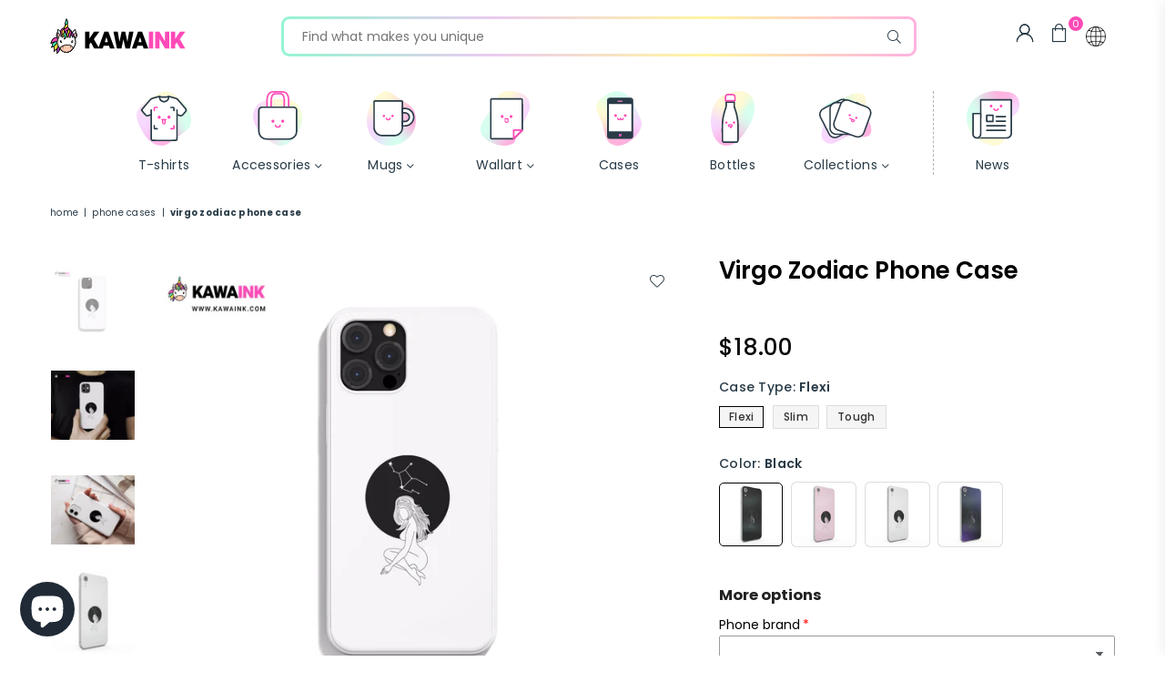

--- FILE ---
content_type: text/css
request_url: https://kawaink.com/cdn/shop/t/17/assets/theme.css?v=87447751393519405301733478427
body_size: 19282
content:
/** Shopify CDN: Minification failed

Line 127:19 Unexpected ";"
Line 1914:1 Expected percentage but found "0"

**/
.animated{animation-duration:1s;animation-fill-mode:both}.animated.hinge{animation-duration:2s}@keyframes fadeIn{0%{opacity:0}100%{opacity:1}}.fadeIn{animation-name:fadeIn}@keyframes fadeInDown{0%{opacity:0;transform:translateY(-20px)}100%{opacity:1;transform:translateY(0)}}.fadeInDown{animation-name:fadeInDown}body{ font-family:var(--ft1);
  background-color:#ffffff;
  
  
}





@keyframes spin { 0% {transform:rotate(0)}  100% {transform:rotate(360deg) }}

.slick-slider { position:relative; display:block; box-sizing:border-box; -webkit-touch-callout:none; -webkit-user-select:none; -khtml-user-select:none; -moz-user-select:none; -ms-user-select:none; user-select:none; -ms-touch-action:pan-y; touch-action:pan-y; -webkit-tap-highlight-color:transparent }

.slick-list { position:relative; overflow:hidden; display:block; margin:0; padding:0 }
.slick-list:focus { outline:0 }
.slick-list.dragging { cursor:pointer; cursor:hand }
.slick-slider .slick-list, .slick-slider .slick-track { -webkit-transform:translate3d(0, 0, 0); -moz-transform:translate3d(0, 0, 0); -ms-transform:translate3d(0, 0, 0); -o-transform:translate3d(0, 0, 0); transform:translate3d(0, 0, 0) }
.slick-track { position:relative; left:0; top:0; display:block }
.slick-track:after, .slick-track:before { content:""; display:table }
.slick-track:after { clear:both }
.slick-loading .slick-track { visibility:hidden }

.slick-slide { float:left; height:100%; min-height:1px; display:none }
[dir=rtl] .slick-slide { float:right }
.slick-slide img { display:block; margin:0 auto }
.slick-slide.slick-loading img { display:none }
.slick-slide.dragging img { pointer-events:none }
.slick-initialized .slick-slide { display:block }
.slick-loading .slick-slide { visibility:hidden }
.slick-vertical .slick-slide { display:block; height:auto; border:1px solid transparent }
.slick-arrow.slick-hidden { display:none }
.slick-loading .slick-list:before { content:"\f110"; font-family:"adorn-icons"; font-size:30px; animation:at-spin 1.5s infinite linear; position:absolute; top:50%; left:50%; transform:translateX(-50%) }

.slick-next, .slick-prev { position:absolute; top:50%; z-index:9; height:35px; line-height:34px; width:35px; text-align:center; font-size:0px; padding:0; background:0 0; border:none; border-radius:0; outline:0 none; cursor:pointer;  transform:translateY(-50%); transition:all .3s ease-out }
.slick-next.slick-disabled:before, .slick-prev.slick-disabled:before { opacity:.25 }
.slick-next:before, .slick-prev:before { font-family:"adorn-icons"; font-size:20px; color:#293b47; opacity:.75; }
.slick-next:focus, .slick-prev:focus { outline:0!important }

@media only screen and (max-width:766px){
.slick-next, .slick-prev { height:30px; width:30px; line-height:29px; opacity:1!important }
.slick-next:after, .slick-next:before, .slick-prev:after, .slick-prev:before { font-size:16px }
}
.slick-prev { left:0 }
.slick-prev:before { content:"\ea8b" }
[dir=rtl] .slick-prev { left:auto; right:-25px }
[dir=rtl] .slick-prev:before { content:"\ea8c" }

.slick-next { right:0 }
.slick-next:before { content:"\ea8c" }
[dir=rtl] .slick-next { left:-25px; right:auto }
[dir=rtl] .slick-next:before { content:"\ea8b" }

@media only screen and (min-width:1025px){
.slick-slider .slick-arrow { opacity:0; }
}
.slick-slider:hover .slick-arrow { opacity:.9 }
.slick-slider:hover .slick-arrow:hover { opacity:1 }


.arwOut .slick-prev { left:-15px }
.arwOut .slick-next { right:-15px }
@media only screen and (min-width:766px){
  .arwOut .slick-prev { left:-30px }
  .arwOut .slick-next { right:-30px }
}


@media only screen and (max-width:1024px){
  .arwOut .slick-arrow { background-color:#ffffff;  }
  .arwOut .slick-arrow:before { font-size:16px;}
  .arwOut .slick-prev {left:-5px;}
  .arwOut .slick-next {right:-5px;}
}

.slick-dots { position:absolute; bottom:30px; list-style:none; display:block; text-align:center;  width:100% }
.slick-dots li { position:relative; display:inline-block; height:13px; width:13px; margin:0 4px; cursor:pointer }
.slick-dots button { border:0; background:none; display:block; height:14px; width:14px; font-size:0; }
.slick-dots button:focus:before, .slick-dots button:hover:before { opacity:1 }
.slick-dots button:before { transition:all .2s; border-radius:50%; position:absolute; top:0; left:0; height:13px; width:13px; content:"\2022"; -webkit-font-smoothing:antialiased; -moz-osx-font-smoothing:grayscale }
.slick-dots .slick-active button::before { opacity:1; background-color:currentColor }

@media only screen and (max-width:766px){
.slick-dots { bottom:15px }
.slick-dots li, .slick-dots button { height:10px; width:10px }
}




body { color:#293b47; font-size:14px; line-height:1.6; margin:0; padding:0; letter-spacing:0.02em; }


@media only screen and (max-width:766px){body{overflow-x:hidden}}

.page-width { margin:0 auto; padding-left:var(--site_gutter); padding-right:var(--site_gutter);
   max-width:1200px;   
}  
  


.main-content .page-width.fullwidth {max-width:100%;}

h1, h2, h3, h4, h5, h6 {font-family:var(--ft1); font-weight:700; line-height:1.3; letter-spacing:0.00em; word-wrap:break-word; color:#222222; text-transform:none; margin:0 0 20px 0;}
h1 a, h2 a, h3 a, h4 a, h5 a, h6 a { color:inherit; text-decoration:none; font-weight:inherit }

.h1, h1 { font-size:26px;}
.h2, h2 { font-size:23px;}
.h3, h3 { font-size:18px;}
.h4, h4 { font-size:16px;}
.h5, h5 { font-size:15px;}
.h6, h6 { font-size:14px;}

@media only screen and (max-width:766px){
.h1, h1 { font-size:22px;}
.h2, h2 { font-size:19px;}
.h3, h3 { font-size:15px;}
}

/*a, a:visited { color:#333333;*/
a { color: #0E7EE2};
a:hover {  color:#fe877b;}

hr { margin:20px 0; border:0; border-bottom:1px solid #f5f5f5; }
.hr--small { margin:10px 0; }
.hr--invisible { border-bottom:0 }
.border-bottom { border-bottom:1px solid #f5f5f5; }
.border-top { border-top:1px solid #f5f5f5; }

.ft1 { font-family:var(--ft1) }
.ft2 { font-family:var(--ft2) }
.ft3 { font-family:var(--ft3) }



table { margin-bottom:20px }
th { font-family:var(--ft1); font-weight:700 }
td, th { text-align:left; border:1px solid #f5f5f5; padding:10px 14px }
  
label { display:block; margin-bottom:5px }
  
@media only screen and (max-width:766px){
  .responsive_tbl thead { display:none }
  .responsive_tbl tr { display:block }
  .responsive_tbl td, .responsive_tbl tr { float:left; clear:both; width:100% }
  .responsive_tbl td, .responsive_tbl th { display:block; text-align:right; padding:10px 15px; border:0; margin:0 }
  .responsive_tbl td::before { content:attr(data-label); float:left; text-align:center; font-size:12px; padding-right:10px }
  .responsive_tbl_r +.responsive_tbl_r, tfoot>.responsive_tbl_r:first-child { position:relative; margin-top:10px; padding-top:var(--site_gutter); }
  .responsive_tbl_r +.responsive_tbl_r::after, tfoot>.responsive_tbl_r:first-child::after { content:''; display:block; position:absolute; top:0; left:calc(var(--site_gutter) / 2); right:calc(var(--site_gutter) / 2); border-bottom:1px solid #f5f5f5; }    
}

fieldset { border:1px solid #f5f5f5; margin:0 0 15px; padding:7.5px    ; }

input,textarea,select, button { border-radius:0; font-size:14px; color:#222222; line-height:20px;}
@media only screen and (max-width:766px){  input,textarea,select, button { font-size:13px; }}

input, select, textarea { padding:10px 18px; margin-bottom:15px; border:1px solid #dddddd; background-color:#ffffff; color:#111111; border-radius:6px;  }
input:focus, select:focus, textarea:focus { border-color:#aaaaaa; }
input[disabled], select[disabled], textarea[disabled] { cursor:default }

::-webkit-input-placeholder, ::-moz-placeholder,:-ms-input-placeholder{ color:#111111; opacity:.6}
::-ms-input-placeholder { color:#111111; opacity:1}

input.input--error::-webkit-input-placeholder, select.input--error::-webkit-input-placeholder, textarea.input--error::-webkit-input-placeholder,
input.input--error::-moz-placeholder, select.input--error::-moz-placeholder, textarea.input--error::-moz-placeholder,input.input--error:-ms-input-placeholder, 
select.input--error:-ms-input-placeholder, textarea.input--error:-ms-input-placeholder, input.input--error::-ms-input-placeholder, 
select.input--error::-ms-input-placeholder, textarea.input--error::-ms-input-placeholder{ color:var(--error);  opacity:.5 }

input.input--error, select.input--error, textarea.input--error { border-color:var(--error); background-color:#fff8f8; color:var(--error); }

.errors, .form--success, .note { padding:8px; margin:0 0 calc(var(--site_gutter) / 2); }
@media only screen and (min-width:767px){ .errors, .form--success, .note { padding:12px } }
  
.note { border:1px solid #f5f5f5; }
.form--success { border:1px solid #19a340; background-color:#f8fff9; color:#19a340 }
.errors { border:1px solid var(--error); background-color:#fff8f8; color:var(--error); }
.errors ul { list-style:none; padding:0; margin:0 }
.errors a { color:var(--error); text-decoration:underline }

.input-group { position:relative; display:flex;}
.input-group__field, .input-group__btn .btn  { width:100%; height:var(--input_height_sm); margin:0; padding:0 15px; }
.input-group__field { border-radius:6px 0 0 6px; }
.input-group__btn .btn  { border-radius:0 6px 6px 0; }
@media only screen and (min-width:767px){
  .input-group__field, .input-group__btn .btn { height:var(--input_height); }
}

select { -webkit-appearance:none; -moz-appearance:none; appearance:none; background-position:right center; background-image:url(//kawaink.com/cdn/shop/t/17/assets/arrow-select.png?v=44527955574446769851732457321); background-repeat:no-repeat; background-position:right 10px center; line-height:1.2; cursor:pointer; padding-right:30px; min-width:130px; }
optgroup { font-weight:700 }
option { color:#222222; background-color:#ffffff; }

  
input.custCheck { display:none!important }
span.checkbox { display:inline-block; width:16px; height:16px; margin:0 5px 0 0; border:1px solid rgba(41, 59, 71, 0.3); background:#ffffff; vertical-align:middle; font-size:11px; font-weight:400; line-height:16px; text-align:center }
input:checked+span.checkbox { color:#ffffff;background-color:#293b47; }
input:checked+span.checkbox:before { content:'\ea7f'; font-family:'adorn-icons'; }





.clr_body { color:#293b47;}
.clr_light { color:#4e7188; }

.content-indent { margin-top:40px; padding-bottom: 20px}
.content-indent.none { margin-top:0 }

.sec-empty { padding-top:40px; }
  
.section-cover { padding:40px 0; }

@media only screen and (min-width:767px){  
  .content-indent.default { margin-top:100px; }
  .content-indent.small { margin-top:40px; }
  
  .sec-empty.default { padding-top:100px;}
  .sec-empty.small { padding-top:40px; }
  
  /*.section-cover { padding:100px 0; }*/
  .section-cover.small-pd { padding:40px 0; }
}

.sec-ttl { padding-bottom:20px }
.sec-ttl h3 { font-size:24px; font-weight:700;  color:#222222; margin:0; line-height:1.5;}
.sec-ttl span { font-size:16px; color:#222222; margin:5px auto 0; display:block; }

.page-title { font-weight:700; font-size:16px; text-transform:capitalize; text-align:center; margin-bottom:15px; }

@media only screen and (min-width:767px){
  .sec-ttl { padding-bottom:35px }
  .sec-ttl h3 { font-size:30px; }
  .sec-ttl span { font-size:17px;  }

  .page-title { font-size:18px; margin-bottom:30px;}
  .page_min_h { padding:70px 0 }
}

.placeholder-svg { display:block; fill:rgba(41, 59, 71, 0.15); background-color:#f4f4f4; width:100%; height:100%; max-width:100%; max-height:100%; }
.placeholder-noblocks { padding:40px; text-align:center }
.ph_bg { position:absolute; top:0; right:0; bottom:0; left:0 }
.ph_bg .icon { border:0 }
.svgcl1 { fill:#83cfdc; background-color:#f4f9fa; }
.svgcl2 { fill:#f0a4aa; background-color:#fcf8f8; }
.svgcl3 { fill:#c2e275; background-color:#fafef3; }
.svgcl4 { fill:#eec585; background-color:#fefaf4; }
.svgcl5 { fill:#c89feb; background-color:#faf7fc; }
.svgcl6 { fill:#84e9b4; background-color:#f3fbf7; }


.empty-page { padding:125px calc(var(--grid_gutter) / 2); }

.tooltip-label { font-size:11px; line-height:18px; white-space:nowrap; transition:all 0.2s ease-in-out; visibility:hidden; opacity:0; background-color:#222222; color:#ffffff;
  padding:0 5px; position:absolute; bottom:calc(100% + 20px); left:50%; transform:translateX(-50%); }
.tooltip-label:before { content:""; border:5px solid transparent; position:absolute;}
.tooltip-label.top:before { border-top-color:#222222; bottom:-9px; left:50%; margin-left:-4px; }
.tooltip-label.right { bottom:auto; top:50%; transform:translateY(-50%) }
.tooltip-label.right:before { border-right-color:#222222; left:-9px; top:4px;}
.tooltip-label.left{ left:auto; bottom:auto; top:50%; transform:translateY(-50%)}
.tooltip-label.left:before { border-left-color:#222222; right:-9px; top:5px; }


@media only screen and (max-width:1024px){
  .tooltip-label { display:none; }
}

.btn { -moz-user-select:none; -ms-user-select:none; -webkit-user-select:none; user-select:none; -webkit-appearance:none; -moz-appearance:none; appearance:none; transition:all .3s ease-in-out;
  display:inline-block; text-decoration:none; cursor:pointer; white-space:normal; font-size:13px; font-weight:400; padding:12px 25px; line-height:1; border:0; text-transform:capitalize;
  font-family:var(--ft1); background-color:#222222; color:#fff; text-align:center;
  border-radius:6px; 
}
.btn-small { padding:10px 25px; font-size:13px }

.btn:focus, .btn:hover { color:#ffffff; background-color:#ff4ab7; opacity:1; }
.btn[disabled] { cursor:default; opacity:.4 }

@media only screen and (min-width:767px){  
  .btn-med { padding:12px 30px; font-size:15px }
  .btn-large { padding:14px 35px; font-size:17px }
}

.btn2 { color:#ffffff; background-color:#ff4ab7; }
.btn2:hover, .btn2:focus {color:#ffffff; background-color:#222222; }

.btn3 {color:#111; background-color:#ffffff;}
.btn3:hover, .btn3:focus { color:#fff; background-color:#222222;}

.bdr-btn1 { color:#222222; background-color:transparent; border:1px solid #222222; }
.bdr-btn1:hover, .bdr-btn1:focus  {color:#ffffff; background-color:#222222; border-color:#222222;}

.bdr-btn2 { color:#ff4ab7; background-color:transparent; border:1px solid #ff4ab7;}
.bdr-btn2:hover, .bdr-btn2:focus {color:#ffffff; background-color:#ff4ab7; border-color:#ff4ab7;}

.btn--small { padding:0 10px; font-size:.92308em; border-width:1px; line-height:25px }
.btn--link { padding:0 0 6px 0; color:#0e7ee2; background-color:transparent; border:0; margin:0; outline:none !important; box-shadow:none !important; }
.btn--link:focus, .btn--link:hover { color:#ff4ab7; opacity:0.8;}

.btn--disabled { opacity:.5; cursor:default }
.btn--disabled:focus, .btn--disabled:hover { opacity:.5 }
.text-link { display:inline; border:0 none; background:0 0; padding:0; margin:0 }

.atCounter > span { font-size:12px; margin:0 4px; min-width:16px; letter-spacing:0; }
.atCounter .tm { font-size:14px; min-width:40px; display:block; }
  
.rte { color:#293b47; margin-bottom:20px }
.rte:last-child { margin-bottom:0 }
.rte h1, .rte h2, .rte h3, .rte h4, .rte h5, .rte h6 { margin-top:15px; margin-bottom:7.5px }
.rte h1:first-child, .rte h2:first-child, .rte h3:first-child, .rte h4:first-child, .rte h5:first-child, .rte h6:first-child { margin-top:0 }
.rte li { margin-bottom:4px; list-style:inherit }
.rte li:last-child { margin-bottom:0 }
.rte blockquote { padding:25px; margin-bottom:20px }
.rte-setting { margin-bottom:11.11111px }
.rte-setting:last-child { margin-bottom:0 }
.rte img { height:auto }
.rte table { table-layout:fixed }
.rte ol, .rte ul { margin:20px 0 30px 30px }
.rte ul { list-style:disc outside }
.rte ul ul { list-style:circle outside }
.rte ul ul ul { list-style:square outside }
.rte a:not(.btn) { padding-bottom:1px }
.tc .rte ol, .tc .rte ul, .tc.rte ol, .tc.rte ul { margin-left:0; list-style-position:inside }


.social-sharing a { font-weight:400; color:#293b47 !important; padding:0 5px; background:none; display:inline-block; }
.social-sharing .at { min-width:16px; min-height:16px; text-align:center; font-size:13px; }
.share-title { display:inline-block; vertical-align:middle; }


 

.login-register { max-width:900px; margin:0 auto; }
.login-register .wrap { width:95%; height:100%; display:table; border:1px solid #f5f5f5; padding:40px }
.address { margin-bottom:15px }
@media only screen and (max-width:766px){
  .login-register { flex-direction:column }
  .login-register .fl-item { margin-bottom:20px }
}

.light-bg { border-radius:3px; background:#fafafa;}



 
.social-icons a { padding:0 8px; display:inline-block; }
.social-icons a .at { font-size:13px; min-width:14px; min-height:14px; text-align:center; }

.top-promo { position:relative; z-index:1; background-position:center; background-size:cover; }
.promo_msg > * { margin:0 5px; }
.promo_msg { letter-spacing:1px; padding:5px 20px; }
.promo_msg .saleTime {margin:0;}
.promo-home .close-promo{ display:none;}

.close-promo { cursor:pointer; font-size:15px; height:25px; width:25px; line-height:23px; position:absolute; right:10px; top:50%; margin-top:-12px; }
body.searchact .top-promo { z-index:666 !important;}

@media only screen and (max-width:766px){
  .promo_msg {flex-wrap:wrap;}
}


 





 

#hdr_wrap { position:relative; z-index:777; background-color:#ffffff;    border-bottom:1px solid #ffffff;  transition:all 0.3s ease-in-out; 
 
   
  
}

#hdr_wrap.sticky_hdr { position:fixed; top:0; z-index:666; width:100%; left:0;  box-shadow:0 0 7px rgba(0, 0, 0, 0.2); }
#hdr_wrap.sticky_hdr .main_hdr { min-height:50px; }

 

 

.header-logo { margin:0; min-width:154px; max-width:150px;}
.header-logo .hdr_logo_lnk { position:relative; display:block; font-weight:700; text-transform:uppercase; font-size:22px; line-height:1; text-decoration:none; }
.header-logo img { display:block; height:auto; width:150px; }

.main_hdr { align-items:center; min-height:80px; position:relative;  }
.main_hdr.page-width:after { display:none; }

.icons-col { justify-content:flex-end; flex-wrap:nowrap;  }

.user-links { transition:all 0.3s ease-in-out; top:130%; background:#ffffff; padding:25px; right:15px; text-align:left; min-width:200px; font-size:12px; text-transform:none; visibility:hidden; opacity:0; position:absolute; z-index:1; box-shadow:0 0 15px rgba(5, 0, 0, 0.1); }
.user-links li a { padding:3px 5px; display:block; color:#293b47; }
.user-links.classic { padding:20px 20px 10px; }
.user-links.classic li { margin-bottom:10px; }
.user-links.classic li a { background:#000000; color:#293b47; text-align:center; padding:12px 50px; }
.user-links.classic li a:hover { background:#000000;  color:#111111; }
.user-links.active { visibility:visible; opacity:1; top:100%; }

.hdicon { cursor:pointer; position:relative; color:#293b47; line-height:30px; text-align:center; padding:0 9px; cursor:pointer; }
.hdicon .at { font-size:20px; min-width:20px; min-height:20px;  vertical-align:text-bottom;}
.hdicon .at-user-2 {font-size:21px;}

#CartCount { background:#ff4ab7; color:#ffffff;  min-width:16px; height:16px; border-radius:16px; line-height:17px; font-size:11px; 
   position:absolute; right:-7px; top:-3px;  }

.main_hdr a.site_set { padding-right:0; }
.main_hdr span.base-lbl { font-size:14px;  }
.main_hdr .js-mobile-nav-toggle { margin:0 7px 0 -9px; }
.main_hdr .js-mobile-nav-toggle .at-bars-l { display:none; vertical-align:sub; }
.main_hdr .js-mobile-nav-toggle .at-times-l { display:inline-block; }
.main_hdr .js-mobile-nav-toggle.open .at-bars-l { display:inline-block; }
.main_hdr .js-mobile-nav-toggle.open .at-times-l { display:none; vertical-align:sub; }




.main_hdr .txtBlock, 
.main_hdr .social-icons a { color:#293b47; }
.main_hdr .search { max-width: 100%; margin:0 auto;}
.main_hdr .search .s_input { border-radius:10px 0 0 10px; padding:0 20px;}
.main_hdr .search .s_input, 
.main_hdr .search .s_submit { color:#293b47; background:none !important; border:1px solid rgba(41, 59, 71, 0.2); margin:0;}
.main_hdr .search .s_submit { padding:0; width:42px; border-left:0; border-radius:0 10px 10px 0; }
 

#set_box, .block-cart { color:#293b47; background-color:#ffffff; text-align:left; box-shadow:0 0 15px rgba(41, 59, 71, 0.1); transition:all 0.3s ease-in-out; }
#set_box { visibility:hidden; opacity:0; padding:20px 25px; width:300px; position:absolute; top:130%; right:15px; z-index:99; }
#set_box .bxttl { font-size:12px; margin:10px 0 10px; display:block; letter-spacing:0.2px; }
#set_box #currencies { margin-bottom:20px; }
#set_box .btn { width:100%; }
#set_box.active { visibility:visible; opacity:1; top:100%; }
#set_box .logout-link { text-align:center; font-weight:600; letter-spacing:0.5px; text-transform:uppercase; }


@media only screen and (min-width:1025px){
  .icons-col .mob-only { display:none; }
  .icons-col #set_box, 
  .icons-col .user-links {  right:15px; }
}

@media only screen and (max-width:1024px){
  .header-logo { min-width:50px; }
  .header-logo img { max-width:130px; margin:0; }
  .main_hdr { padding-left:15px; padding-right:15px; min-height:50px; }
  .main_hdr .header-logo { margin-right:auto; }
  .main_hdr .mobile-nav { max-width:35px; min-width:35px; }
  
    
  
     
}

@media only screen and (max-width:766px){  
  .hdicon .at { font-size:19px; }
  .hdicon .at-user-2 {font-size:20px;}
}

@media only screen and (max-width:420px){  
  .hdicon .at { font-size:15px; }
  .tl-selection + .tl-selection {
    margin-left: -13px;
  }
  .hdicon {
    padding: 7px 7px 7px 0;
  }
 
  .main_hdr {
    min-height: 40px;
  }
}

#hdr_wrap.cl_hdr:not(.sticky_hdr) { position:absolute; left:0; right:0; }
body:not(.searchact) #hdr_wrap.cl_hdr:not(.sticky_hdr){ background:none; box-shadow:none; }
body:not(.searchact) #hdr_wrap.cl_hdr:not(.sticky_hdr) .stlogo { opacity:0; transition:all 0.3s ease-in-out; }
body:not(.searchact) #hdr_wrap.cl_hdr:not(.sticky_hdr) .hdicon,
body:not(.searchact) #hdr_wrap.cl_hdr:not(.sticky_hdr) .social-icons .at { color:#293b47 }
body:not(.searchact) #hdr_wrap.cl_hdr:not(.sticky_hdr) .solid-search .s_input, 
body:not(.searchact) #hdr_wrap.cl_hdr:not(.sticky_hdr) .solid-search .s_submit {  color:#293b47; background:none !important; border:1px solid rgba(41, 59, 71, 0.1);}
body:not(.searchact) #hdr_wrap.cl_hdr:not(.sticky_hdr) .solid-search .s_input::placeholder {color:#293b47;}
body:not(.searchact) #hdr_wrap.cl_hdr:not(.sticky_hdr) .solid-search .s_submit { padding:0; width:42px; border-left:0; }

body:not(.searchact) #hdr_wrap.cl_hdr:not(.sticky_hdr) #main_nav_wr { background:none; }
body:not(.searchact) #hdr_wrap.cl_hdr:not(.sticky_hdr) #main_nav > li > a { color:#293b47; }
body:not(.searchact) #hdr_wrap.cl_hdr:not(.sticky_hdr) #main_nav > li > a:after { background-color:#293b47; }
body:not(.searchact) #hdr_wrap.cl_hdr:not(.sticky_hdr) #main_nav > li:hover > a
body:not(.searchact) #hdr_wrap.cl_hdr:not(.sticky_hdr) #main_nav > li > a:hover, 
body:not(.searchact) #hdr_wrap.cl_hdr:not(.sticky_hdr) #main_nav > li a.active { opacity:0.7; background:none !important; }
body:not(.searchact) #hdr_wrap.cl_hdr:not(.sticky_hdr) .nav-below { position:relative; }

.cllogo { position:absolute; left:0; }
body.searchact .cllogo { opacity:0; }
.cl_hdr { border:none !important; }

.cl_hdr .main_hdr .cllogo { left:0; right:0; }

.cl_hdr #main_nav_wr { border:0; }


.currency-picker .selected-currency { display:none; }
.cnrLangList li { display:inline-block; margin:0 5px 5px 0; cursor:pointer; }
.cnrLangList li a { border:1px solid rgba(19, 19, 19, 0.2); background:#fafafa; color:#000000; display:block; font-size:11px; text-transform:uppercase; padding:1px 10px; opacity:0.6; }
.cnrLangList li a:hover { opacity:1; }
.cnrLangList li.selected a, .cnrLangList li a.weglot-link--active { color:#ffffff; background:#131313; opacity:1; }


.block-cart h4 { color:#293b47; font-size:15px; line-height:1; margin:-5px 0 15px; font-weight:500; }
.block-cart .close-cart { color:#293b47; width:25px; height:25px; text-align:center; line-height:24px; opacity:0.6; position:absolute; top:5px; right:5px; }
.block-cart .btn { font-size:12px; margin-bottom:10px; width:100%; }
#cartEmpty .at-sq-bag{ display:block; margin-bottom:20px; font-size:50px; color:#ddd; }



	.block-cart { padding:20px 20px 10px; width:90%; max-width:350px; height:100%; overflow-y:auto; position:fixed; top:0; right:0; z-index:778; transform:translateX(100%); }
	.block-cart.active { transform:translateX(0); }
	.cart_btns{ margin-top:auto; padding-top:5px; }
	.mini_pr_list { overflow:auto; }
	.mini_pr_list .pr_image { width:80px; }
	.block-cart .close-cart { top:10px; right:15px; }
	.block-cart .close-cart .at { font-size:18px;}
	#cartEmpty { border-top:1px solid #f5f5f5; padding-top:40px;}



.mini_pr_list .pr_details { padding-left:15px; }
.mini_pr_list li { position:relative; padding:10px 0; line-height:normal; border-top:1px solid #f5f5f5; }
.mini_pr_list .pr_name { color:#293b47; white-space:normal; text-decoration:none; display:block; margin-bottom:5px; }
.mini_pr_list .pr_vr { color:#293b47; opacity:0.7; font-size:90%; margin:-4px 0 5px;}
.mini_pr_list .pr_price_rw { opacity:0.7; }
.mini_pr_list .remove { color:#293b47; opacity:0.8; font-size:11px; }
.mini_pr_list #cart-title { border:0; text-align:center; }
.mini_pr_list #cart-title .at { font-size:35px; opacity:0.2; margin-bottom:15px; display:block; }
.mini_pr_list li ul { margin:0 0 5px; padding:0; }

.cart_btns li.cart_total { padding:15px 0; }
.cart_btns .shipinfo { padding:10px; background-color:rgba(41, 59, 71, 0.06); }
.cart_btns .shipinfo p { font-size:11px; text-transform:uppercase; text-align:center; margin-bottom:0; }
.cart_btns .product-price { font-weight:500; font-size:14px; }
.cart_btns .cart_term { font-size:10px; text-transform:uppercase; margin:10px 0; }





.template-search .section-header { margin-top:35px; }

#s_pop { padding:20px 60px 20px 55px; text-align:left; background-color:#ffffff; transition:all 0.3s ease-in-out; width:100%; opacity:0; visibility:hidden; position:absolute; top:100%; left:0; z-index:999; }
#s_pop.active { top:100%; opacity:1; visibility:visible; pointer-events:auto; }
#s_pop .at { font-size:20px; color:#293b47; opacity:0.7; }
#s_pop .closeSearch { position:absolute; top:8px; right:0; z-index:111; }
#s_pop .s_input,  
#s_pop .s_input::-webkit-input-placeholder,  
#s_pop .s_input::placeholder {font-size:14px; color:#293b47; letter-spacing:0.00em;
 background:none; border:0 none;}
#s_pop .s_input { padding:0 20px 0 30px; margin:0;}
#s_pop .btn { width:1%; position:absolute; left:0; top:0; padding:0; border:0 none; background:none; }

.s_res { list-style-type:none; width:100%; max-width:100%; margin:0 -5px; padding:10px 0 0; }
.s_res li { width:25%; margin:0; padding:5px; }
.s_res li:nth-child(4n+1) { clear:both; }
.s_res a { color:#293b47; display:table; width:100%; text-decoration:none; }
.s_res a:hover { color:#293b47; opacity:1; background-color:#f2f2f2; }
.s_res .img { display:table-cell; width: 100px; padding:5px; vertical-align:middle; }
.s_res .img img { display:block; margin:0 auto; }
.s_res .details { padding:5px; line-height:1.2; display:table-cell; text-align:left; vertical-align:middle; }
.s_res .price { display:none; font-weight:700; margin-top:5px; }
.s_res .more { padding:5px 0 0; clear:both; width:100%; }
.s_res .more a {  color:#293b47; font-weight:700; text-decoration:underline; }
.s_res .more a:hover { background:none; opacity:0.9; }

.txtBlock .s_res { 
  padding:10px 20px; 
  position:absolute; 
  top:100%; left:5px; 
  z-index:99; 
  background-color:#ffffff;
  box-shadow: 0px 10px 15px rgba(0, 0, 0, 0.1), 
              0px 4px 6px rgba(0, 0, 0, 0.05);
  border-radius: 15px;
}
.txtBlock .s_res li { width:50%; }

@media only screen and (max-width:1024px){
  #s_pop { padding:15px 20px; }
  #s_pop .closeSearch { top:0; right:10px; padding:5px 10px; }
  #s_pop .page-width { padding:0; }
}

@media only screen and (max-width:766px){
  .s_res li { width:50%; }
  .s_res li:nth-child(2n+1) { clear:both; }
  .s_res .img { width:80px; padding:5px; vertical-align:middle; }

  .txtBlock .s_res li{
    width: 100%;
  }
}





#main_nav_wr { 
  transition:all 0.3s ease-in;  
    
  background-color:#ffffff;
  padding: 20px 60px;	
  
}

  @media only screen and (max-width:766px){
    #main_nav_wr  { padding:30px; }
  }
  


.nm_label1 { background-color:#ec6262; }
.nm_label2 { background-color:#81d2e5; }
.nm_label3 { background-color:#93a96c; }
.nm_label4 { background-color:#ffb92a; }
.nm_label5 { background-color:#5dc3b3; }

@media only screen and (min-width:366px){
#main_nav { position:relative; font-family:var(--ft3); }
#main_nav.hidearrow .at-angle-down-l { display:none; }
  
#main_nav.large > li > a { line-height:55px; }
  
#main_nav a { text-decoration:none; display:block; opacity:1; -webkit-font-smoothing:antialiased; }
#main_nav a .lbl { color:#ffffff; font-size:10px; letter-spacing:0; line-height:1; display:inline-block; padding:2px 4px; position:relative; }
  
#main_nav > li { display:inline-block; text-align:center; }
#main_nav > li.ctsize, #main_nav > li.dropdown { position:relative; }
#main_nav > li > a { color:#222222; font-size:14px; font-weight:400; text-transform:capitalize; padding:10px 15px; }
#main_nav > li > a:after { content:""; width:0; height:1px; display:block; background-color:#fe877b; }
#main_nav > li > a:hover, #main_nav > li > a.active { color:#fe877b;}
#main_nav > li > a:hover:after, #main_nav > li > a.active:after { width:100%; }
  
#main_nav > li > a .lbl {display:inline-block; position:absolute; top:-6px; left:50%; }
#main_nav > li > a .lbl:after { content:" "; display:block; width:0; height:0; position:absolute; bottom:-5px; left:3px; border:5px solid transparent; border-left-color:#f00; }
#main_nav > li > a .lbl.nm_label1 { background-color:#ec6262;  }
#main_nav > li > a .lbl.nm_label1:after { border-left-color:#ec6262; border-right:0 none; }
#main_nav > li > a .lbl.nm_label2 {background-color:#81d2e5;  }
#main_nav > li > a .lbl.nm_label2:after {border-left-color:#81d2e5; border-right:0 none; }
#main_nav > li > a .lbl.nm_label3 { background-color:#93a96c;  }
#main_nav > li > a .lbl.nm_label3:after { border-left-color:#93a96c; border-right:0 none; }
#main_nav > li > a .lbl.nm_label4 {background-color:#ffb92a;  }
#main_nav > li > a .lbl.nm_label4:after { border-left-color:#ffb92a; border-right:0 none; }
#main_nav > li > a .lbl.nm_label5 { background-color:#5dc3b3;  }
#main_nav > li > a .lbl.nm_label5:after { border-left-color:#5dc3b3; border-right:0 none; }
#main_nav > li:hover > a {  color:#fe877b; }
  
div.megamenu { opacity:0; visibility:hidden; padding:30px 35px 0; margin:0; position:absolute; top:auto; z-index:9999; max-height:650px; overflow:auto;
  background-color:#ffffff; box-shadow:0px 0px 15px rgba(0,0,0,0.1); pointer-events:none; transform:translateY(20px); transition:all 0.3s ease-in; }
div.megamenu.mmfull { width:100%; left:0; }
div.megamenu.left { left:-17px; }
div.megamenu.center { left:50%; transform:translate(-50%, 20px); }
div.megamenu.right { right:-17px; }

div.megamenu li.lvl-1 { margin-bottom:30px; }
div.megamenu a.lvl-1 { font-family:var(--ft1); font-size:13px; text-transform:capitalize; color:#000000; padding:0 0 10px; font-weight:700; }
div.megamenu a.lvl-1:hover {  color:#f77575;}
div.megamenu a.lvl-1 .title { display:block; }
div.megamenu li.lvl-1 li .site-nav {color:#222222; padding:4px 0; font-weight:400; font-size:13px;}
div.megamenu li.lvl-1 li .site-nav:hover {color:#f77575; }
div.megamenu .productCol { text-align:center; }
div.megamenu .productCol.lvl-1 { margin:0; }
div.megamenu .productCol .grid_bx { padding:0; box-shadow:none; border:0 none; margin-bottom:10px;}
div.megamenu .productCol .grid_title, 
div.megamenu .productCol .grid_meta { color:#000000; padding:0; margin:0; }
div.megamenu .grid__item { margin-bottom:0; }
  
div.megamenu.style1 .imageCol { margin-bottom:30px; }
div.megamenu.style1 .img-ttl { color:#000000; display:block; padding-top:10px; }
  
div.megamenu.style2 { padding:0; }
div.megamenu.style2 .prColumn, #main_nav > li .megamenu.style2 .mmftcolumn { padding:20px; width:auto; vertical-align:top; }
div.megamenu.style2 .prColumn .grid { margin-left:-15px; }
div.megamenu.style2 .prColumn .grid__item { padding-left:15px; }
div.megamenu.style2 .grid-view-item { margin-bottom:15px; line-height:1.2; }
div.megamenu.style2 .grid-view-item .grid-view-item__meta { margin-top:5px; }
div.megamenu.style2 .mmftcolumn { text-align:center; }
div.megamenu.style2 .mmftcolumn img { width:100%; }
div.megamenu.style2 .prColumn .btn {margin-top:20px;}
  
div.megamenu.style3 .grid__item .lvl-1 .img { margin-bottom:20px; }
  
div.megamenu.style4 { background-repeat:no-repeat; background-size:auto 100%; }
  
div.megamenu.style5 .grid__item { text-align:center; font-weight:700; margin-bottom:5px; }
div.megamenu.style5 .grid__item.lvl-1 { margin-bottom:20px; }
div.megamenu.style5 .lvl-1 a.lvl-1 { position:relative; }
div.megamenu.style5 a { display:block; }
div.megamenu.style5 .imgOver { display:block; padding:5px 0 10px; }
div.megamenu.style5 .below { padding:10px 0 0; }
div.megamenu.style5 .over .imgOver { padding:10px 15px; position:absolute; left:10px; right:10px; width:auto; bottom:20px;  background-color:#ffffff; }
  
#main_nav ul.dropdown, 
#main_nav ul.dropdown ul { opacity:0; visibility:hidden; width:220px; position:absolute; top:100%; left:-17px; z-index:999; box-shadow:2px 2px 1px 0px rgba(0, 0, 0, 0.3);
   transform:translateY(20px); transition:all 0.3s ease-in-out; }

#main_nav li:hover > div.megamenu,
#main_nav li:hover > .dropdown, 
#main_nav ul.dropdown li:hover > ul { transform:translateY(0); opacity:1; visibility:visible; pointer-events:visible; }
#main_nav li:hover > div.megamenu.center { transform:translate(-50%, 0); }
  
#main_nav > li ul.dropdown { box-shadow:0 4px 8px 0 rgba(0, 0, 0, 0.1); padding:20px; background-color:#ffffff;}
#main_nav > li ul.dropdown li { position:relative; }
#main_nav > li ul.dropdown li:first-child { border:0 none; }
#main_nav > li ul.dropdown li a {  color:#222222; font-weight:400; padding:4px 12px; font-size:13px; }
#main_nav > li ul.dropdown li a:hover { color:#fe877b; }
#main_nav > li ul.dropdown li a .at { position:absolute; right:10px; top:9px; font-size:13px; }
#main_nav > li ul.dropdown li ul { top:20px; box-shadow:0 4px 8px 0 rgba(0, 0, 0, 0.1); left:100%; background-color:#ffffff;padding:20px; }
#main_nav > li ul.dropdown li:hover > ul { top:0; }
}

#main_nav .subLinks .lbl:after { display:none; }

@media only screen and (max-width:1024px){
  .mob_nav_wr { width:320px; max-width:90%; height:100%; position:fixed; left:0; top:0; transform:translateX(-325px); z-index:999; background-color:#ffffff; box-shadow:0 0 5px rgba(0, 0, 0, 0.3); transition:all 0.4s ease-in-out; }
  .mob_nav_wr.active { transform:translateX(0); }
  .mob_nav_wr .cl_mob_m { color:#293b47; font-size:14px; background-color:#ffffff; padding:8px 10px; cursor:pointer; }
  .mob_nav_wr .cl_mob_m .at { font-size:18px; }
}

#mob_nav { font-family:var(--ft3); font-size:14px; height:calc(100% - 36px); padding-bottom:10px; overflow:auto; }
#mob_nav .lbl { color:#ffffff; font-size:10px; font-weight:400; letter-spacing:0; line-height:1; text-transform:uppercase; display:inline-block; vertical-align:middle; padding:2px 4px; border-radius:3px; margin-left:0; position:relative; }
#mob_nav a { text-transform:capitalize; color:#293b47; text-decoration:none; display:block; padding:15px 45px 15px 15px; opacity:1; font-weight:400; position:relative; }
#mob_nav .at { color:#293b47; width:40px; height:100%; position:absolute; right:0; top:0; padding:0 15px; display:flex; align-items:center; }
#mob_nav li { border-top:1px solid #ffffff;  position:relative; }
#mob_nav li ul { display:none; }
#mob_nav li li a { padding-left:25px; }
#mob_nav li li li a { padding-left:35px; }
#mob_nav li li li li a { padding-left:45px; }
#mob_nav .help { color:#293b47; padding:15px; background-color:rgba(41, 59, 71, 0.05); }




body:not(.template-index) .o_ft { margin-top:50px; }

.o_ft {   text-transform:none;
   
  color:#293b47; font-size:13px; background-color:#ffffff; border-top:1px solid #dddddd; 
  padding:0;
}

.o_ft .h4 { font-family:var(--ft1); color:#293b47; font-size:14px; margin:0 0 15px; text-transform:none;  }


.f_links li { margin-bottom:7px; }
.horLinks { margin:0 -10px; }
.horLinks li { display:inline-block; margin:5px 10px; }

.f_addr li { position:relative; margin-bottom:12px; }
.f_addr li .at {color:#222222; font-size:12px; padding-right:12px; min-height:25px; float:left; margin-top:4px; text-align:center; }

.o_ft .social-icons { margin-left:-10px;}
.o_ft .soc_icons .social-icons { margin-left:-17px;}
.o_ft .tc .social-icons { justify-content:center; }
.o_ft .social-icons a { width:-webkit-fill-available; color:#222222;}
.o_ft .soc_icons .social-icons { flex-direction:column;}
.o_ft .soc_icons .social-icons li {margin-bottom:5px;}
.o_ft .soc_icons .social-icons .at {width:28px;}

.ft_newsltr .newstxt { color:#293b47; background-color:#ffffff; margin:0; }
.ft_newsltr .btn {  color:#ffffff; background-color:#222222; }

.o_ft .wrap-newsletter { max-width:450px; }
.o_ft .tc .wrap-newsletter { max-width:550px; margin:0 auto; padding:0; }
.o_ft .ft_newsltr .socials {margin-top:20px;}

.ft_top { padding:45px 0 15px;  }
.ft_top .counter { display:none; }
.ft_top a { color:#293b47; text-decoration:none; }
.ft_top a:hover { opacity:0.7; text-decoration:underline; }

.o_ft .instafeed { margin-left:-2px; }
.o_ft .instafeed .insta-img { float:left; margin:0 2px 4px; }
.o_ft .instafeed.im150 .insta-img { width:80px !important; }
.o_ft .instafeed.im320 .insta-img { width:100px !important; }

.ft_bottom { background:#ffffff; color:#293b47; clear:both; padding:15px 0;  border-top:1px dotted rgba(0,0,0,0);  }
.ft_bottom a {color:#293b47;}
.paymentCall { order:2; font-size:0; }
.payment-list__item { width:35px; margin:0 3px; }
.footer-img img { vertical-align:middle; }

.o_ft .footer-fw { padding:0 60px; }
.o_ft .custom-text p {margin-bottom:15px;}

@media only screen and (max-width:1279px){
  .o_ft .footer-fw { padding:0 15px; }
}

@media only screen and (max-width:1200px){
  .ft_block_item.emptycol +  .ft_block_item.emptycol {display:none;} 
}

@media only screen and (max-width:768px){  
 
 .ft_block_item.emptycol {display:none;} 
 .ft_top .ft_block_item.one-whole.newsletter { width:100%; }  
  
  body:not(.template-index) .o_ft { margin-top:20px; }	  

  .o_ft .footer-fw { padding:0 10px; }
  .o_ft .ft_block { margin:0; }
 
  .o_ft .ft_block_item { width:100%; padding:12px 0; margin:0; }  
  .ft_block_item.menuhr { padding:0;}
  .ft_block_item + .ft_block_item { border-top:1px solid #eeeeee;}   
  .f_links .h4 { line-height:20px; margin-bottom:0; cursor:pointer; }
  .f_links .h4:before { content:"\ea45"; font-size:15px; font-family:"adorn-icons"; float:right; }
  .f_links .h4.active:before { content:"\ea48"; }
  .f_links .h4 + ul { display:none; margin:10px 0 20px; }
  .o_ft .f_links {margin-bottom:0;}
  
  .ft_top { padding:15px 0; }
    
  .ft_bottom { line-height:1.2; }
  .ft_bottom .f-row-md {flex-direction:column;}
  .ft_bottom .tr-md,   .ft_bottom .tl-md { text-align:center !important;}
  .paymentCall { order:0; margin-bottom:25px; }
  
  .o_ft .newsl_frm {margin:0;}
}









.oss_wrap { position:relative; }
.slideshow { overflow:hidden; margin-bottom:0; }
.slideshow .ss_link, 
.slideshow a:hover { opacity:1; text-decoration:none; }
.slideshow .ss_slide, 
.slideshow .slick-list, 
.slideshow .slick-track { height:100%; }

.ss_slide iframe { position:absolute; pointer-events:none; }
.ss_slide video { display:block; position:absolute; top:50%; left:50%; min-width:100%; min-height:100%; width:auto; height:auto; transform:translate(-50%, -50%); }

.slideshow .slick-arrow { width:40px; height:40px; line-height:38px; }
.slideshow .slick-arrow:before { font-size:25px; position:absolute; opacity:1; left:13px;}
.slideshow .slick-next:before {left:15px;}
@media only screen and (min-width:1025px){
  .slideshow .slick-prev { left:30px; }
  .slideshow .slick-next { right:30px; }
}

.ss_slide { position:relative; overflow:hidden; }

.ss_link { display:block; position:absolute; top:0; left:0; right:0; bottom:0; }
.ss_link:active, .ss_link:focus { opacity:1; }

.ss_ol::before { content:''; position:absolute; top:0; right:0; bottom:0; left:0; z-index:3; }
.ss_img { transition:opacity 0.8s cubic-bezier(0.44, 0.13, 0.48, 0.87); position:absolute; top:0; left:0; opacity:0; visibility:hidden; z-index:1; height:100%; width:100%; background-repeat:no-repeat; background-size:cover; background-position:center center; }

.slick-active .ss_img, .no-js .ss_img { opacity:1; visibility:visible; }

.ss_link .ss_txt-wrap { cursor:inherit; }
.ss_txt-wrap { height:100%; display:flex; padding-left:60px; padding-right:60px; }
.ss_txt-wrap:after { content:''; display:block; width:40px; height:40px; position:absolute; margin-left:-20px; margin-top:-20px; border-radius:50%; border:3px solid white; border-top-color:transparent; animation:spin 0.65s infinite linear; opacity:1; transition:all 1s cubic-bezier(0.29, 0.63, 0.44, 1); top:50%; left:50%; z-index:5; }
.slick-initialized .ss_txt-wrap:after, .no-js .ss_txt-wrap:after { opacity:0; visibility:hidden; content:none; }

.ss_txt { max-width:100%; width:max-content; z-index:3; }
.ss_txt .btn + .btn { margin-left:20px; }

.ss_txt-wrap { padding-top:4%; padding-bottom:4%; margin:auto; }



@media only screen and (max-width:767px){ 
  .ss_img.left,.ss_img.leftbottom { background-position:60% 0 !important; }
  .ss_img.right,.ss_img.rightbottom { background-position:10% 0 !important; }
  .slideshow .slick-prev:before, .slideshow .slick-next:before { font-size:20px; }
  .ss_txt-wrap { padding:30px 15px; }
  .ss_txt .btnWrap { margin:0 -5px; }
  .ss_txt .btnWrap .btn { margin:5px; }
}

.img_ss .slideshow { height:auto; }
.img_ss .ph_bg, .img_ss .ss_link { position:static; }



 

.ss_txt.st1 { opacity:0; transition:1s all 100ms; transform:scale(0.8); }
.slick-active .ss_txt.st1 { opacity:1; transform:scale(1); }

.ss_txt.st2 .ss_hd1 { opacity:0; transition:1s all 100ms; transform:translateY(-20px); }
.ss_txt.st2 .ss_hd2 { opacity:0; transition:0.8s all 200ms; transform:translateY(-15px); }
.ss_txt.st2 .ss_hd3 { opacity:0; transition:0.7s all 300ms; transform:translateY(-10px); }
.ss_txt.st2 .btnWrap { opacity:0; transition:0.6s all 400ms; transform:translateY(10px); }

.slick-active .ss_txt.st2 .ss_hd1 { opacity:1; transform:translateY(0); }
.slick-active .ss_txt.st2 .ss_hd2 { opacity:1; transform:translateY(0); }
.slick-active .ss_txt.st2 .ss_hd3 { opacity:1; transform:translateY(0); }
.slick-active .ss_txt.st2 .btnWrap { opacity:1; transform:translateY(0); }

.ss_txt.st3 { opacity:0; margin-bottom:-30px; transition:1s all 100ms; }
.slick-active .ss_txt.st3 { opacity:1; margin-bottom:0; }

.ss_txt.st4 { opacity:0; transition:1s all 100ms; transform:scale(1.2); }
.slick-active .ss_txt.st4 { opacity:1; transform:scale(1); }



  

.pr_lbl { position:absolute; left:5px; top:5px; z-index:11; display:flex; align-items:flex-start; flex-direction:column; }

.pr_lbl .lbl { color:#ffffff; font-size:11px; letter-spacing:0;
  
  	white-space:nowrap; line-height:18px; padding:0 7px; border-radius:3px;
    
}

.pr_lbl1 {background:#ff4ab7; }
.pr_lbl2 {background:#e9a400; }
.pr_lbl3 {background:#81d53d; }
.lbl.on-sale {background:#ff708e; color:#ffffff; }
.lbl.sold-out { background-color:#000000; color:#ffffff; font-size:11px;}

.pr_price { color:#090a0a; font-size:13px; font-weight: 600}
s.pr_price { opacity:0.6; margin-right:4px; font-weight:400; }

.pr_price_sale { color:#e95144; }
.pr_price_sale_lbl { display:inline-block; white-space:nowrap; }
.pr_price_soldout { font-weight:600; white-space:nowrap; }


.grid_bx { position:relative; margin-bottom:15px; text-align:center; border:1px solid rgba(0,0,0,0); transition:all .3s ease-out }
.grid-products.carousel .grid_bx { margin-bottom:0; }

.grid_img_wr { width:100%; overflow:hidden; position:relative; z-index:1; }
a.grid_lnk { opacity:1; }

.grid_img .placeholder-svg {position:absolute;}
.grid_img { display:block; position:relative; padding-bottom:110%; border-radius:0px;
  background-position:center center; background-size:contain; background-repeat:no-repeat; transition:all ease-out 0.4s; }
.grid_img_wr .hover,
.grid_img_wr .variantImg { visibility:hidden; opacity:0; position:absolute; left:0; top:0; z-index:2; width:100%; height:100%; }
.grid_img_wr .at-spinner4 { color:#000; font-size:24px; text-shadow:1px 1px 2px rgba(255, 255, 255, 0.7); display:none; transform:translate(-50%, -50%); position:absolute; top:50%; left:50%; z-index:50; }
.grid_img_wr.showLoading .at-spinner4 { display:block; }
.showVariantImg .grid_img { opacity:0; }
.showVariantImg .variantImg { visibility:visible; opacity:1; }
@media only screen and (min-width:1025px){
	.grid_img_wr:hover .primary { opacity:0; }
  	.grid_img_wr:hover .hover { opacity:1; visibility:visible; }
}

.grid_bx .button-set {position:absolute; display:flex; bottom:-50px; z-index:444; transition:all .3s ease-out; width:100%; justify-content:center; }
.grid_bx .btn { border-radius:0px; position:relative; border:0; padding:0; font-size:18px; margin:2px; line-height:33px; height:33px; width:35px;  transition:all .4s ease-out; background-color:#fff; 
   border-radius:4px; 
}
.grid_bx .btn .at { margin-top:-2px; color:#222222; }
.grid_bx .btn:not(.quickshop-cart):hover { opacity:1;  background-color:#ffffff;}
.grid_bx .btn:hover .tooltip-label { opacity:1; visibility:visible }

.grid_bx .details { 
  padding:15px 10px 10px; 
  text-align: left;
}
.grid_bx .grid_vendor {color:#777777; margin-bottom:5px }
.grid_bx .grid_title {font-size:13px; color:#000; text-transform:capitalize; font-weight:500; margin-bottom:5px; }
.grid_bx .grid_title a { color:#000; }
.grid_bx .grid_title a:hover { color:#ff4ab7;}
.grid_bx .grid_meta { margin:0 0 5px }
.grid_bx .pr_review { line-height:18px; margin-bottom:12px }
.grid_bx .spr-badge-starrating { vertical-align:text-top }


.grid_bx .grid_title {
  overflow: hidden;
  display: -webkit-box;
  -webkit-line-clamp: 3;
  -webkit-box-orient: vertical;
}




.grswatches { margin-top:10px }
.grswatches li { overflow:hidden; display:inline-block; position:relative; height:17px; width:17px; margin:3px; background-size:100% auto; background-repeat:no-repeat; cursor:pointer;  box-shadow:0 0 1px 1px #d7d3d3; border:2px solid #fff }
.grswatches li.rounded { border-radius:50% }
.grswatches li.rounded_rectangle { border-radius:5px; }
.grswatches li.flat { box-shadow:none; border:0; }
.grswatches li.medium { height:30px; width:30px }
.grswatches li.large { height:40px; width:40px }
.grswatches li.active, 
.grswatches li:hover {  box-shadow:none; border:2px solid #ff4ab7; }
.grswatches li .white { border:1px solid #ddd }
.grswatches li .tooltip-label { z-index:2; top:-38px; bottom:auto; }
.grswatches li:hover { overflow:visible; transition:all .5s ease-in-out; background-position:50% 0 }
.grswatches li:hover .tooltip-label { opacity:1; top:-28px; visibility:visible }

.grswatches .clrswt.medium { height:22px; width:22px; }
.grswatches .clrswt.large{ height:30px; width:30px; }

.gridTimer { transition:all .3s ease-out; padding:5px 0; position:absolute; opacity:1; bottom:5px; left:5px; z-index:11; background-color:rgba(255, 255, 255, 0.75); }
.gridTimer >span { font-size:9px; color:#444444; margin:4px 0; padding:0 8px; line-height:1.4;}
.gridTimer .tm { font-size:12px; font-weight:700; min-width:inherit; }
.grid_bx:hover .gridTimer { opacity:0 }
@media only screen and (max-width:1025px){
	.gridTimer { padding:2px 0; bottom:2px; left:2px; }
    .grid_6 .gridTimer { bottom:30px; }
	.gridTimer>span { font-size:8px; margin:3px 0; padding:0 5px; line-height:1.2; letter-spacing:0; }
}

@media only screen and (min-width:1025px){
.grid_bx .grid_img_wr:hover .primary { opacity:0 }
.grid_1 .button-set { bottom:10px }
  
.grid_2 .overly { content:""; display:block; width:100%; height:100%; opacity:0; position:absolute; top:0; left:0; z-index:4; background:#f5f5f5; }
.grid_2 .grid_img.hover:not(.variantImg) { display:none }
.grid_2 .details { width:100%; height:auto!important; padding-bottom:30px; opacity:0; position:absolute; top:46%; left:0; z-index:5; -ms-transform:translateY(-50%); -webkit-transform:translateY(-50%); transform:translateY(-50%); -ms-transition:all .3s ease-out; -webkit-transition:all .3s ease-out; transition:all .3s ease-out }
.grid_2 .button-set { bottom:-15px; left:0; }
.grid_2:hover .button-set { bottom:-10px }
.grid_2:hover .details, .grid_2:hover .overly { opacity:1 }
.grid_2:hover .grid_img_wr:hover .primary { opacity:1 }
.grid_2 li.large { height:30px; width:30px }
  
.grid_3 .grswatches {margin:15px 0 0; }
.grid_3 .details { padding-top:5px }
.grid_3 .button-set { position:static;}
  
.grid_4 .details { text-align:left; padding-left:0; padding-right:0; }
.grid_4 .button-set { left:10px; bottom:10px; width:40px; display:block }
  
.grid_5 .button-set { right:10px; left:auto; top:15px; width:40px; display:block }
.grid_5:hover .button-set { top:10px }  
.grid_5 .btn { visibility:hidden; opacity:0; margin-top:4px }
.grid_5:hover .btn { visibility:visible; opacity:1; margin-top:2px }
  
.grid_1 .btn, .grid_4 .btn { visibility:hidden; opacity:0; transform:scale(.9) }
.grid_1:hover .btn, .grid_4:hover .btn { visibility:visible; opacity:1; transform:scale(1) } 
  
.grid_1 .tooltip-label, .grid_2 .tooltip-label, .grid_3 .tooltip-label { bottom:50px }  
.grid_1 .btn:hover .tooltip-label,.grid_2 .btn:hover .tooltip-label, .grid_3 .btn:hover .tooltip-label { bottom:42px; }
  
.grid_4 .button-set .tooltip-label { left:55px; }
.grid_4 .button-set .btn:hover .tooltip-label { left:45px }
  
.grid_5 .button-set .tooltip-label {right:55px; }
.grid_5 .button-set .btn:hover .tooltip-label { right:45px;}
}

.grid6-top { top:12px; right:8px; z-index:111;  transition:all ease-out .3s;}
.grid6-top .quick-view {visibility:hidden; opacity:0;}
.grid6-top .wishlist {background:none; }
.grid6-top .tooltip-label {right:55px;}
.grid6-top .btn:hover .tooltip-label {right:45px; }

.grid_6:hover .grid6-top {top:8px;}
.grid_6:hover .quick-view {visibility:visible; opacity:1;}
.grid_6:hover .wishlist {background-color:#fff; }

.grid6-bottom { transition:all ease-out .3s; visibility:hidden; opacity:0; bottom:10px; z-index:111; left:0; right:0;}
.grid6-bottom .btn { color:#222222; width:auto; left:0; right:0; font-size:13px; padding:5px 20px; line-height:23px; text-transform:uppercase;}
.grid_6:hover .grid6-bottom {visibility:visible; opacity:1; bottom:15px;}


@media only screen and (max-width:1024px){
.grid_bx .grid_img_wr .hover:not(.variantImg) { display:none }
.grid_bx { margin-bottom:20px }
.grid_bx .button-set { bottom:5px }
.grid_2 .button-set, .grid_3 .button-set { position:relative; bottom:0; }
.grid_2 .grswatches { margin-bottom:5px }
.grid_bx .details { position:relative; padding:15px 0 0 }
  
  .grid6-bottom { bottom:0 !important; visibility:visible; opacity:1;}
  .grid_bx .grid6-bottom .btn {margin:0; width:100%; border-radius:0; line-height:initial; visibility:visible; opacity:1;}
}
@media only screen and (max-width:766px){
  .grid_bx .btn { line-height:27px; height:28px; width:28px; }
  .grswatches li.large, .grswatches li.medium { height:25px; width:25px }
  .quick_shop .product-single { padding:5px }
  .quick_shop .swatch-element {margin:0 1px 5px;}
}

.lv_item { margin-bottom:20px; display:flex;}
.lv_image_col { flex:0 0 200px;  position:relative; margin-right:20px; }
.lv_image_col img {width:100%; display:block;}
.lv_item_ttl {display:inline-block; color:#000; font-size:17px; font-weight:600 }
.lv_item_ttl:hover {color:#ff4ab7;}
.lv_buttons .btn {line-height:initial; padding:10px 15px;}
@media only screen and (max-width:766px){
  .lv_item  { flex-direction:column;}
  .lv_image_col {flex:auto; margin:0 0 20px 0;}
  .lv_image_col .timermobile {margin:0; padding:0;}
}


   



.cl_item { position:relative; overflow:hidden;}
.cl_item .img img { display:block; width:100%; transition:all ease-out .5s }
.zoom_hov:hover .img img { transform:scale(1.1) }

.cl_box .cl_item_link { opacity:1 }
.cl_box .details { position:absolute; left:0; display:flex; flex-direction:column; justify-content:center; align-items:center; z-index:1; padding:15px 15px 18px; width:100%; transition:all .3s ease-out }
.cl_box .details.txt-left {align-items:flex-start;}
.cl_box .details:before { z-index:-1; position:absolute; left:0; top:0; content:""; width:100%; height:100%; }
.cl_box .cl_item_ttl { font-size:20px; }
.cl_box .counts { font-size:13px; opacity:.7; display:block; margin-top:4px }

.cl_box1 .details { height:100%; top:0; opacity:0 }
.cl_box1 .cl_item:hover .details { opacity:1 }
.cl_box2 .details { bottom:0; transform:translateY(100%) }
.cl_box2 .cl_item:hover .details { transform:translateY(0) }
.cl_box3 .details {position:relative;}
.cl_box4 .details { bottom:20px; width:auto; left:20px; right:20px; }

@media only screen and (max-width:1024px){
  .cl_box .cl_item_ttl { font-size:14px;} 
}

@media only screen and (max-width:767px){
  .cl_box .details { position:relative;}
  .cl_box1 .details { opacity:1; }
  .cl_box2 .details { transform:translateY(0); }  
  .cl_box4 .details { left:0; bottom:inherit }   
  .cl_box .cl_item_link .btn {white-space:nowrap;}
}

.cl_txt_pos { position:absolute; left:0; top:0; height:100%; width:100%; padding:20px; }
.cl_banners .details { padding:30px; }
.cl_banners .details.small {padding:15px 20px;}
.cl_banners .cl_item_link:hover { opacity:1 }
@media only screen and (max-width:1024px){  
  .cl_txt_pos { padding:10px; }
  .cl_banners .details {width:auto !important; padding:20px 30px 22px;  }
}

/*=============== Hero Banner  ===============*/ 

.heroImg { background-size:cover; background-repeat:no-repeat; position:absolute; height:100%; width:100%; }
.hero_txt_wrap { width:100%; padding:25px 0; }
.hero_txt { z-index:2; }

@media only screen and (max-width:1024px){
  .heroImg  { background-position:50% 50% !important; background-attachment: inherit !important; }
}
@media only screen and (max-width:767px){
  .hero_timer .counter > span { margin:0 1px; padding:3px 5px; }
  .hero_timer .counter > span span { font-size:10px; min-width:35px; }
  .hero_txt_wrap {max-width:90% !important;}

  .ss_txt-wrap  {padding:30px 15px;}
}
.shop-buttons .btn { margin:0 10px 20px; } 
.shop_btns {z-index:2; max-width:800px; margin:0 auto; width:100%;}


 

.wrap-txt { padding:25px 0; }
.wrap-txt.pd30 { padding:25px 30px 30px; }
.wrap-txt .btn { margin-top:10px; }

.wrap-txt ul { padding-left:10px; }
.wrap-txt ul li { list-style:disc; line-height:20px; }

@media only screen and (max-width:1024px){
  .wrap-txt { padding:15px 0 20px; }
  .wrap-txt.pd30 { padding:15px; margin-bottom:15px;}
}

 

.quote_wrap { padding:40px 0; }
.quote_wrap .sec-ttl { padding:0; margin-bottom:35px; }

.quote_img { width:100px; height:100px; border-radius:50%; margin:10px auto 20px; overflow:hidden; }
.quotes_txt {padding:30px; max-width:700px; text-align:center; margin:0 auto; border-radius:4px; }
.bx_sd .quotes_txt { box-shadow:0 0 5px rgba(0, 0, 0, 0.05); }

.quote_wrap .slick-arrow { margin-top:-20px; }

.quote1 .slick-prev { left:10%; }
.quote1 .slick-next { right:10%; }

.quote3 .quotes_txt { position:relative; background:none !important; box-shadow:none; text-align:left; padding:0 0 0 30px;align-self:start;}
.quote3 .quotes_txt:before { font-family:"adorn-icons"; position:absolute; content:"\e9e2"; left:0; font-size:18px; top:0; }

.quote_wrap .slick-track {display:flex;}
.quote_wrap .slick-slide {float:none; height:inherit; display:flex;}
.slick-dotted.quotes_sl.slick-initialized { cursor:grab; cursor:-moz-grab; cursor:-webkit-grab; }

.quote_wrap .slick-dots { position:relative; bottom:0; margin-top:25px; }
.quote_wrap .slick-dots li button::before { opacity:1; }
.quote_wrap .slick-slide[tabindex="0"] { outline:none; }

@media only screen and (min-width:768px){
.quote2 .quotes_sl { margin:0 -15px; }
.quote2 .quotes_txt { margin:0 15px; }
  
.quote2 .slick-prev { left:-20px; }
.quote2 .slick-next { right:-20px; }
  
.quote3 .quotes_txt { margin:0 15px;}
}
@media only screen and (max-width:999px){
.quote1 .slick-prev { left:10px; }
.quote1 .slick-next { right:10px; }
}
@media only screen and (max-width:766px){
  .quote_wrap .sec-ttl {margin-bottom:20px;}
  .quote_wrap { padding:20px 0; }
  
  .quote_wrap .slick-prev {left:10px;}
  .quote_wrap .slick-next {right:10px;}  
  .quote2 .slick-prev { left:0; }
  .quote2 .slick-next { right:0; }  
  .quote3 .slick-prev {left:-5px;}
  .quote3 .slick-next {right:-5px;}   
}


 
.logo_br .slick-track, #carousel-brand-list .slick-track  { display:flex; }
.logo_br .slick-track .slick-slide { height:auto; }
.logo_br .logoImg { background-position:50%; background-size:cover; background-repeat:no-repeat; }


  

.omap { position:relative; height:300px; width:100%; overflow:hidden; }

.omap .page-width { height:100%; }

.map_er { height:auto; }
.map_er .map_ol { position:static; transform:translateY(0); }

.map_ol_wr { position:relative; text-align:center; height:100%; }
.map_ol { position:relative; display:inline-block; background-color:#ffffff; padding:20px; margin-top:15px; width:100%; text-align:center; z-index:3; }
.map_lnk { display:block; position:absolute; top:0; left:0; width:100%; height:100%; z-index:2; }
.map_con { position:absolute; top:0; left:0; width:100%; height:150%; margin-bottom:-50%; }

.gm-style-cc, .gm-style-cc + div { visibility:hidden; }

@media only screen and (min-width:767px){
  .omap { height:500px; }
  .map_con { width:100%; height:100%; margin:0 -30% 0 0; }
  .map_ol { position:absolute; left:0; top:50%; transform:translateY(-50%); margin-top:0; width:33.33333%; }
  .ie9 .map_ol { top:10%; }
}

@media only screen and (max-width:766px){
  .omap .map_ol { position:absolute; left:0; width:auto; }
}




.custom-content, 
.ft_block {display:flex; align-items:stretch; flex-wrap:wrap; width:auto; margin-left:-30px; }

.ct_item, 
.ft_block_item { flex:0 0 auto; margin-bottom:30px; padding-left:30px; max-width:100%; }

.ct_item .grid_bx { margin:0; }

.ct_item.image_with_text { width:100%; }

.ct_item .custom-text { margin-bottom:15px; }
.ct_item .custom-text a:not(.btn) { text-decoration:underline; }
.ct_item .custom-text a:hover { text-decoration:none; }
.ct_item .custom-text h3 { margin-bottom:15px;}

.ct_item_in-text .rte-setting + .btn { margin-top:15px; }

.ct_item_in-collection .details { position:absolute; left:0; right:0; text-align:center; bottom:30px; }
.ct_item_in-collection .cl_item_ttl  { display:inline-block; padding:12px 20px; }

@media only screen and (max-width:766px){
  .custom-content, .ft_block { margin-bottom:-10px; margin-left:-10px; }
  .ct_item, .ft_block_item { flex:0 0 auto; padding-left:10px; margin-bottom:15px; }   
  .ct_item_in-text .rte-setting + .btn { margin-top:10px; }
  .ct_item .custom-text {margin-bottom:20px;}
  .ct_item .custom-text h3 { margin-bottom:10px;}
}


 
.mfp-zoom-in .mfp-with-anim { opacity:0; transform:scale(0.9); transition:all 0.3s ease-in-out; }
.mfp-zoom-in.mfp-ready .mfp-with-anim { opacity:1; transform:scale(1); }
.mfp-zoom-in.mfp-removing .mfp-with-anim { opacity:0; transform:scale(0.9); }

@keyframes at-spin { 
  0% { transform:rotate(0deg);}
  100% { transform:rotate(359deg);}
}
.at-spin { animation:at-spin 1.5s infinite linear; -webkit-animation:at-spin 1.5s infinite linear; } 
.cl_tbs { margin-bottom:40px; margin-top:-10px;   }
.cl_tbs li a {  font-size:14px; color:#2d2c2c;  }
/*.cl_tbs li.active a {  color:#ffffff; }*/

.cl_tbs .stl1 { padding:0 12px; }
.cl_tbs .stl1 a:hover:after, 
.cl_tbs .stl1 a:focus:after { width:100%; opacity:1; }
.cl_tbs .stl1 a:after { width:0; content:""; display:block; height:2px; position:absolute; bottom:-6px; left:0; z-index:1; background:rgba(0,0,0,0); }
.cl_tbs .stl1.active a:after { width:100%; }

.cl_tbs .stl2, 
.cl_tbs .stl3 { padding:5px 15px 4px; margin:0 8px; border:1px solid rgba(0,0,0,0);  background:rgba(0,0,0,0);  }
.cl_tbs .stl2.active, 
.cl_tbs .stl3.active { 
  /*border:1px solid rgba(0,0,0,0); */
  border-bottom: 2px solid #333333
}

.cl_tbs .stl3 { border-radius:30px; }

.tb_cnt { display:none; }
.tb_cnt #sizechart { display:block !important; padding:10px 0; overflow-x:auto; width:100%; box-shadow:none; max-width:100%; }
.tb_cnt ul { margin:0 0 20px 15px; }
.tb_cnt ul li { list-style:disc; }
.tb_cnt ul.grswatches { margin-left:0; }

.pr_slider .slick-list { margin-left:-15px; margin-right:-15px; }
.pr_slider .item { padding:3px 15px; }

@media only screen and (max-width:766px){
  .pr_slider .slick-list { margin-left:-5px; margin-right:-5px; }
  .pr_slider .item { padding:0 5px; }
}



.pr_list { line-height:1.2; }
.pr_list_img {width:80px; margin-right:15px; position:relative;}
a.pr_list_ttl {font-size:13px; color:#000; }
a.pr_list_ttl:hover { color:#ff4ab7;}
.pr_list .pr_price { display:inline-block; }

@media only screen and (min-width:766px){
  .cl_clm h4 { margin-bottom:25px;}
}


 
.grid_banners { padding:10px 0; margin-top:-20px; }
.grid_banners .sec-ttl { margin:30px 0 -10px; }


.layout-boxed .grid_banners { padding:10px 15px; }
.layout-boxed .grid_banners .fullwidth, 
.layout-boxed .grid_banners .page-width { padding:0; }

.banners_wrap .grid { margin:0 -10px; }
.banners_wrap .img-bnr { padding:10px; }
.banners_wrap .inner { position:relative; overflow:hidden; }
.banners_wrap .inner * { transition:all 0.4s ease-in-out; }
.banners_wrap .inner img { display:block; width:100%; }
.banners_wrap .grid__item:not(.img-bnr) {padding:0;}
.grid_btxtwrap {display:flex; position:absolute; left:0; top:0; height:100%; width:100%; padding:25px; }
.grid_btxt { line-height:1.5; padding:12px 20px; z-index:1;}
.grid_btxt:before {position:absolute; left:0; top:0; content:""; width:100%; height:100%;  z-index:-1; }
.banners_wrap .text1 { font-size:16px;}
.banners_wrap .text2 { font-size:23px; line-height:1.6; }
.banners_wrap .text3 { font-size:14px; margin-top:5px;}
.banners_wrap .inner:hover a { opacity:1; }
.banners_wrap .zoom_hov:hover img {transform:scale(1.1); }

@media only screen and (min-width:768px){   
  .grid_btxt.large { padding:20px 25px;}     
}

@media only screen and (max-width:1024px){
  .banners_wrap .text2 { font-size:20px; }
}
@media only screen and (max-width:766px){
  .layout-boxed .grid_banners { padding:5px 10px; }
  .banners_wrap a { opacity:1; }
  .banners_wrap .text1 { font-size:14px; }
  .banners_wrap .text2 { font-size:18px; }
}

@media only screen and (max-width:479px){
  .banners_wrap .grid .grid__item { width:100%; }
}




.store-info { margin:0 -15px; }
.store-info li { padding:15px; }
.store-info .block_ttl { margin-bottom:5px;}
.store-info.stl1 img { margin-bottom:15px; }
.store-info.stl2 .at,
.store-info.stl3 .at { margin:0 15px 0 0; text-align:center; }
.store-info.stl3 .block_ttl { margin:0; }
.store-info.stl3 a { align-items:center; }
.store-info.stl4 .at { border-radius:50%; width:75px; height:75px; line-height:74px; }

@media only screen and (min-width:1025px){
.store-info.stl3 li { padding-top:0; padding-bottom:0;}
}

@media only screen and (min-width:767px){
  .store-info.stl2 .block_ttl { margin:-2px 0 3px; }
}

@media only screen and (max-width:766px){
  .store-info .block_ttl {margin:0;}
}




.topSpace { height:30px; }
.bc_wr { background:#ffffff; margin-bottom:30px; }
.obc { padding-top:8px; padding-bottom:8px;  }
.obc a,.obc span { font-size:10px; color:#293b47; padding:0 3px 0 0; margin-right:3px;}
.obc a:first-child, .obc span:first-child { padding-left:0; }

.pr_nav {color:#293b47; background-color:#ffffff; font-size:12px; line-height:1.2; max-width:200px; padding:5px; opacity:0.3; width:100%; position:fixed; top:45%; z-index:10;  box-shadow:0 0 10px rgba(0, 0, 0, 0.2); }
.pr_nav span.img { width:60px; }
.pr_nav .details { width:125px; padding:5px; }
.pr_nav:hover { color:#293b47; opacity:1; }

.pr_nav.prev { left:-130px; }
.pr_nav.next { right:-130px; }
.pr_nav:hover.prev { left:0; }
.pr_nav:hover.next { right:0; }

.sidebar {
  width: 270px;
  position: sticky;
  top: 120px;
  align-self: flex-start;
}

@media only screen and (max-width:766px){
  .bc_wr {margin-bottom:15px;}
   .topSpace {height:15px;}
}




.zoomImg { background-color:#ffffff; }
.pr_lg_img .wishlist .at {color:#293b47;}
.pr_lg_img { position:relative; z-index:1; margin-bottom:10px; width:100%; }

@media only screen and (min-width:767px){ 
 .pr_lg_img { width:85%;order:1; }
}


.pr_photoes { margin-bottom:45px; }
@media only screen and (max-width:767px){ 
.pr_photoes { margin-bottom:15px; } 
}


@media only screen and (min-width:767px){    
  body.template-product .pr_photoes { position:sticky; position:-webkit-sticky; top:70px; }  
}
   

.pr_photo { min-height:1px; position:relative; overflow:hidden; }

	.pr_photo:not(.slick-slide):not(:first-child) { display:none; }
	.pr_photo:not(.slick-active):not(:first-child) .img_fl { opacity:0; visibility:hidden; }




.pr_photo:hover,
.pr_photo.lightbox { cursor:crosshair; }



.prMedia { position:relative; }
.prMedia .shopify-model-viewer-ui, .prMedia model-viewer { position:absolute; top:0; left:0; width:100%; height:100%; }
.pr_photo video { width:100%; }

.product-btn { z-index:111; position:absolute; right:15px; top:15px; flex-direction:column; display:flex; align-items:center; }
.product-btn .at-play-cir {font-size:19px;}
.product-btn .tooltip-label {right:40px;}
.product-btn a:hover .tooltip-label { right:25px; opacity:1; visibility:visible; }

@media only screen and (min-width:767px){
  .thumbs_nav { 
    width:calc(15% - 10px); margin-top:-1px;
  }
}




.pr_thumbs_item { display:block; margin-bottom:10px;   }
@media only screen and (max-width:767px){
  .pr_thumbs_item { display:inline-block; width:20%; padding:0 3px; margin:0; vertical-align:top; }
}

@media only screen and (min-width:767px){
	.pr_thumbs_item:not(.slick-slide):not(:first-child) { display:none; }
}

.pr_thumbs_item.slick-current { opacity:0.5; }

.pr_thumb { position:relative; opacity:1; display:block; padding-bottom:110%; background-repeat:no-repeat; background-position:center center; background-size:contain; }
.pr_thumb .at { color:#fff; top:50%; margin:-10px 0 0 -5px; position:absolute;}

.thumbs_nav .slick-arrow { width:30px; height:30px; line-height:30px; }
.thumbs_nav .slick-arrow:before { font-size:14px; }

@media only screen and (min-width:767px){
  .thumbs_nav .slick-prev { background:#eee; bottom:-42px; left:0; top:inherit; opacity:0.9; width:48%;  height:30px; line-height:30px; }
  .thumbs_nav .slick-prev:before { content:"\ea48"; }
  .thumbs_nav .slick-next { background:#eee; top:inherit; bottom:-42px; right:0; opacity:0.9; width:48%; height:30px; line-height:30px;}
  .thumbs_nav .slick-next:before { content:"\ea45"; }
}

.dSlider .slick-track {transform: translate3d(0, 0, 0) !important}

.stockLbl  { font-size:13px; text-transform:capitalize; font-weight:500; }
.stockLbl .at {margin-right:5px;}

.instock { color:#222222;}
.lowstock  { color:#222222;}
.outstock, .preorder { color:#908d8b;}

.instock .at { color:#61B33E;}
.lowstock .at {color:#F93434;}
.outstock .at, .preorder .at {color:#F93434;}


.pr_title { font-size:26px; color:#000; text-transform:capitalize; font-weight:600; }
.pr_price_single {min-height:24px;}
.pr_price_single .pr_price {  font-size:25px; font-weight:500; line-height:1; margin-right:3px; }
.pr_price_single s.pr_price { font-size:19px; margin-right:10px; }
.pr_desc {margin-top:-8px;}
.discount-badge {letter-spacing:normal; color:#e95144; border-bottom:1px solid #e95144; }

@media only screen and (max-width:766px){
  .pr_title { font-size:16px; }
  .pr_price_single .pr_price { font-size:18px; }
  .pr_price_single s.pr_price { font-size:16px; }
}

.pr_form_item label { display:block; }
.pr_variants { display:none; }
.no-js .pr_variants { display:block; }
.slVariant { min-width:40px; display:inline-block; font-weight:600; }

.product-form .swatch label { display:block; text-transform:capitalize; font-weight:500; }
.swatch .header { margin-bottom:10px; }
.swatch-element { display:inline-block; margin:0 6px 8px 0; position:relative; vertical-align:middle; }

.swatchLbl { color:#333; font-size:13px; font-weight:400; line-height:28px; text-transform:capitalize; display:inline-block; margin:0; width:30px; height:30px; overflow:hidden; text-align:center; background-color:#f5f5f5; padding:0 10px; border-radius:0; border:1px solid #fff; box-shadow:0 0 0 1px #ddd; }
.swatchLbl.rounded { border-radius:50%; }
.swatchLbl.rounded_rectangle { border-radius:5px; }
.swatchLbl.square-only { border-radius:0; }
.swatchLbl.color { width:30px; padding:0; height:30px; background-repeat:no-repeat; background-position:50% 50%; background-size:100% auto; }
.swatchLbl.color.medium { width:50px; height:50px; }
.swatchLbl.color.large { width:70px; height:70px; }
.swatchLbl.color.clr_rect { width:33px; height:22px; border-radius:0; }
.swatchLbl.size { min-width:32px; min-height:30px; width:auto; line-height:28px; border:1px solid transparent; }
.swatchLbl.size:before { display:none; }
.swatchLbl.size.clr_rect { font-size:12px; width:33px; height:24px; line-height:22px; border-radius:0; min-height:inherit; width:auto; min-width:35px; }

.swatchInput:checked + .swatchLbl.size {border:1px solid #000000; }
.swatchInput:checked + .swatchLbl { border:1px solid #000000;  box-shadow:none; }

.swatch-element:hover .tooltip-label { opacity:1; bottom:110%; visibility:visible; }

.swatch-element.soldout .swatchLbl { position:relative; opacity:0.5; cursor:no-drop; }


.swatch-element.soldout .swatchLbl.size:after {left:0; top:0; position:absolute; bottom:0;  content:""; display:block; width:100%; height:100%; background:url(//kawaink.com/cdn/shop/t/17/assets/sold-out.svg?v=68326754125791584661732457321) no-repeat 50% 50%/cover;}

.swatch-element.soldout .swatchLbl.color:after { opacity:0.5; content:""; display:block; width:100%; height:100%; background:url(//kawaink.com/cdn/shop/t/17/assets/sold-out.svg?v=68326754125791584661732457321) no-repeat 50% 50%/cover; }

.dd_wrap .pr_input { width:100%; margin-bottom:0;}
.dd_wrap:first-child {padding-right:10px;}

 
@media only screen and (min-width:767px){ 
  .wrap-product-info { margin-left:15px; } 
} 


.product-single.home .bg { background:#fafafa;} 
.product-single.home .bg .pr_meta {padding:20px;}
.product-single.home .pr_lg_img { width:100%; }
.product-single.home .pr_btn, .product-single.home .shopify-payment-button__button {max-width:400px; font-weight:400;}
@media only screen and (min-width:1025px){
  .product-single.home .pr_meta { padding:20px 60px; }
}
@media only screen and (max-width:1024px){
  .product-single.home .pr_meta { padding:20px; }
}
@media only screen and (max-width:766px){
  .product-single.home > .grid__item { display:block; }
}

.group-prod > li { padding:15px 0; border-top:1px solid #f5f5f5; }
.group-prod > li .img { width:70px; }
.group-prod > li .details { padding:0 0 0 20px; flex:1; width:100%; }
.group-prod .product-attr > .money { height:36px; margin-right:15px; line-height:36px; }
.group-prod .product-name { margin:0 0 7px; font-weight:600; }

.gprvrAct { color:#111111; background-color:#ffffff; border:1px solid #dddddd; font-size:13px; padding:4px 10px; cursor:pointer; display:inline-block; position:relative; }
.gpprVariants { position:relative; margin-right:10px; }
.gpprVariants ul { z-index:11; position:absolute; top:100%; left:0; border:1px solid #dddddd; border-top:0; width:100%; display:none; background-color:#ffffff; }
.gpprVariants ul li { cursor:pointer; padding:5px 10px; }
.gpprVariants ul li:hover { background-color:#919191; }

@media only screen and (max-width:766px){
  .gpprVariants {margin-bottom:10px;}
}

.sizelink { vertical-align:top; margin-top:2px; display:inline-block; margin-left:6px; font-size:11px; font-weight:400; text-decoration:underline; text-transform:uppercase; }
.dd_wrap .sizelink { float:right; }

.qtyField { display:flex; border:1px solid #dddddd;  border-radius:5px;}
.qtyField .at { font-size:10px; }
.qty { border:0 none; }
.qtyBtn, .qty, .gprQty { margin:0; color:#111111; width:30px; height:38px; text-align:center; padding:11px 0; background:none; border-radius:0; line-height:17px; }
.qtyBtn.minus {padding-left:8px;}
.qtyBtn.plus {padding-right:8px;}

.qtyField.sm .qty, .qtyField.sm .qtyBtn, .qtyField.sm .gprQty { width:25px; height:25px; padding:4px 0; }

.pr_meta{ margin-bottom:45px; position:relative;
  
  
}
@media only screen and (max-width:767px){
  .pr_meta {margin-bottom:20px;}
}
.pr_btn, 
.shopify-payment-button__button { max-width:100%; width:100%; text-transform:capitalize; font-size:15px !important; letter-spacing:inherit; margin-bottom:15px; 
   height:44px;}
.shopify-payment-button__button:hover { opacity:0.9; }

.shopify-payment-button__button--unbranded {padding:11px 20px !important; }


.shopify-payment-button__button { margin-top:-5px; transition:all 0.3s ease-out; border:1px solid #000000 !important; background:rgba(0,0,0,0) !important; color:#000000 !important; 
  
  border-radius:6px !important;
  
}
.shopify-payment-button__button--hidden { display:none !important; }    
  

.pr_meta .spr-badge-caption { display:inline-block; padding-left:5px; text-transform:capitalize; }
#quantity_message { font-size:13px; text-transform:capitalize; margin-right:15px; display:inline-block; letter-spacing:0.5px; color:#f93910; font-weight:600; }


.big-countdown > * { color:#333333;}
.big-countdown label {margin:0 10px 0 0; color:#111111;  border-bottom:1px solid rgba(17, 17, 17, 0.6); }
.prcountdown .tm { font-size:13px; display:inline-block; min-width:inherit; }
.prcountdown > span {font-size:13px; font-weight:600; position:relative; padding-right:8px; text-transform:uppercase; letter-spacing:0.09em; }
.prcountdown > span+span:before {position:absolute; content:":"; left:-9px;}
.big-countdown .prcountdown > span { min-width:21px;}

.small_view .big-countdown { flex-wrap: wrap;}

@media only screen and (max-width:768px){
  .big-countdown { flex-wrap: wrap;}
  .big-countdown label {margin-bottom:5px;}
  .big-countdown #countdown { margin:0 0 5px -5px;}
}

.product-single .share-title { display:none; }

.orderMsg .at { vertical-align:baseline; font-size:18px; }

#freeShipclaim { display:none; }

.list_txt { color:#111111; }
.list_txt > div {  background:#f5f5f5; padding:6px 10px; }
.list_txt> div + div { margin-left:5px; }
.list_txt .at {margin-right:5px;}

@media only screen and (max-width:768px){
  .list_txt { flex-direction:column;}
  .list_txt> div {margin:0 0 5px 0 !important;}
}

#sizechart table tr th, #ShippingInfo table tr th { background:#131313; color:#fff; border:0; font-weight:400; }
#sizechart table tr th, #sizechart table tr td, #ShippingInfo table tr th, #ShippingInfo table tr td { padding:7px; text-align:center; font-size:12px; }
#sizechart ul, #ShippingInfo ul { margin:0 0 20px 15px; }
#sizechart ul li, #ShippingInfo ul li { list-style:disc; }

#pr_inquiry { max-width:600px; padding:25px; background:#fafafa; }
#pr_inquiry .mfp-close { right:20px; top:20px; }
#pr_inquiry h3 { font-size:15px; text-transform:uppercase; padding-right:55px; }
#pr_inquiry .errors { display:none; }
#pr_inquiry textarea { resize:none; }

@media only screen and (max-width:639px){
  #pr_inquiry, #sizechart, #ShippingInfo  { overflow-x:scroll; }
  #pr_inquiry table, #sizechart table, #ShippingInfo table { width:480px; overflow-x:scroll; }
}

.infolinks a { color:#293b47;}
.infolinks a:hover { color:#293b47; opacity:0.8; }

@media only screen and (max-width:639px){
  .infolinks.mfp-link {justify-content:center;}
  .infolinks > div  {margin-bottom:8px;}
}

.product-info .lbl { color:#293b47; }
.product-info p, .product-info a  { color:#648ba5; font-weight:400; }
.product-info a:hover { color:#293b47; opacity:1; text-decoration:underline; }


.template-product .tbs_wrp { padding:30px 0 20px; text-align:left; margin-bottom:50px; }

.product-tabs {  border-bottom:1px solid #444444 ;}
.product-tabs li + li { margin-left:10px; }
.product-tabs li a { font-size:17px; font-weight:600; font-family:var(--ft1); position:relative; letter-spacing:0.02em; 
  display:block; padding:10px 25px; outline:none; color:#666666;
  border:1px solid #eeeeee; border-bottom:0;  background-color:#f5f5f5; }
.product-tabs li a:hover { text-decoration:none; background-color:#ffffff; color:#000000;}
.product-tabs li.active a { text-decoration:none; background-color:#ffffff; color:#000000;  border:1px solid #444444; border-bottom:0;}
.product-tabs li.active a:before { content:""; width:100%; height:2px;  background-color:#ffffff; position:absolute;  bottom:-1px; left:0; right:0; }

.template-product .acctab .tbs_wrp { padding-top:0; }
.template-product .below-addcart .tbs_wrp { margin-bottom:0; }
.template-product .below-addcart { margin-top:30px; }





  .product-tabs.stl2 { border-bottom:1px solid #eeeeee;  }
  .product-tabs.stl2 li + li { margin-left:40px; }
  .product-tabs.stl2 li a { background:none; padding:0 0 10px; border:0; }
  .product-tabs.stl2 li.active a:before {bottom:-1px; height:1px; width:100%; background:#444444; }
  @media only screen and (max-width:1279px){
    .product-tabs.stl2 li { margin-left:17px; }
  }


@media only screen and (max-width:766px){
  .template-product .tbs_wrp { padding:0; margin-bottom:25px; }
  .template-product .tb_cnt { padding:15px 0; }
}

.tb_pr_desc ul, .pr_desc ul { list-style:disc; margin:10px 0 30px 18px;  text-align:left; }
.tb_pr_desc img, .pr_desc img { margin-bottom:25px; }

.spr-header-title { display:none; }
.spr-container { padding:0 !important; border:0 !important; }
.spr-container .spr-review { position:relative; padding-bottom:10px; }
.spr-container .spr-review-footer { position:absolute; top:24px; right:0; }
.spr-review-header-title { font-size:15px !important; font-weight:600 !important; }
.spr-form-title { font-weight:600; letter-spacing:0.5px; font-size:13px !important; text-transform:uppercase; }
.spr-form-label { letter-spacing:0.02em; font-size:12px !important; font-weight:500; text-transform:uppercase; }
.spr-summary-caption { text-transform:uppercase; font-size:11px; }
.spr-summary-actions-newreview { color:#293b47; border-bottom:1px solid #293b47; font-size:11px; padding:0; text-transform:uppercase; position:relative; }
.spr-summary-actions-newreview:before { position:absolute; left:10px; font-family:"adorn-icons"; }
.spr-summary-actions-newreview:hover, .spr-summary-actions-newreview:focus { opacity:1; color:#293b47;  border-bottom:1px solid transparent; }
.spr-review-header-byline { font-style:normal !important; opacity:0.7 !important; }
.spr-review-header-byline strong { font-weight:400 !important; }
.spr-badge-starrating { vertical-align:baseline; }
.spr-icon { font-size:10px !important; margin-right:1px !important; }
.pr_review .spr-badge-caption { display:none; }

.pr_meta .spr-icon {font-size:12px !important;}

.product-recommendations { padding-top:35px; margin-bottom:30px;}

@media only screen and (max-width:766px){
  .spr-summary-actions, .spr-summary-actions a { display:block; margin:15px 0 0; }
  .product-recommendations {margin-bottom:15px;}
}

.style2 .primgSlider .slick-prev { left:10px;}
.style7 .big-countdown, .style7 .pr_price_single  {justify-content:center;} 








.insta-shop { margin:0 -10px; }
.instagram-des { margin-bottom:25px; }
.instafeed { position:relative; width:100%; text-align:center; font-size:0px; }
.insta-img { padding:0; float:left; }
.insta-img a { position:relative; padding-bottom:100%; display:block; overflow:hidden; }
.insta-img img { display:block; width:100%; position:absolute; top:50%; left:50%; -ms-transform:translate(-50%, -50%); -webkit-transform:translate(-50%, -50%); transform:translate(-50%, -50%); }
.grid-sp .insta-img { padding:0 5px 10px; }
.list .insta-img { display:inline-block; float:none; }
.followus { text-align:center; padding:20px 0; }
.followus .btn { position:relative; z-index:555; }



.newsl .input-group { max-width:500px; margin:0 auto; }
.nwsec.style1 .sec-ttl span {margin-top:10px;}
.nwsec.style1 .sec-ttl {padding-bottom:25px;}

.nwsec.style2 .newsl { display:flex; align-items:center; }
.nwsec.style2.section-cover { padding:20px 0; }
.nwsec.style2 .sec-ttl { text-align:left !important; padding:0 20px 0 0; flex:1; }
.nwsec.style2 .sec-ttl h3, .style2 .sec-ttl span { max-width:inherit; }
.nwsec.style2 .newsl_frm { width:50%; }
.nwsec.style2 .input-group { max-width:100%; }

.nwsec.style3 { padding:0; }
.nwsec.style3 .fl1 { width:100%; }
.nwsec.style3 .newsl { padding:30px; }
.nwsec.style3 .nwfrm { max-width:500px; }

@media only screen and (max-width:766px){
  .newsl #Subscribe, .ft_newsltr #Subscribe{ padding-left:14px; padding-right:14px;}
  .style2 .newsl { display:block; }
    .style2 .newsl .sec-ttl { padding:0 0 20px 0; text-align:center; }
    .style2 .newsl .newsl_frm { width:100%; }
}

.form-border { border:1px solid #f5f5f5; padding:20px; margin-bottom:20px; }
.form-border h2 { margin-bottom:15px; }
.form-border label { font-weight:400; }




.video_pop .at { font-size:70px; opacity:0.8; color:#fff; position:absolute; }
.video_pop:hover { opacity:0.9; }
.video_txt {line-height:1.3; position:absolute;}

.eg-cc-floating .eg-cc-message { font-size:12px !important; line-height:18px; margin-bottom:20px !important; }
.eg-cc-btn { font-size:11px !important; text-transform:uppercase; }

@media only screen and (min-width:768px){
  .tleft{ top:5%; left:5%; }
  .tcenter{ top:5%; left:50%; transform:translateX(-50%); }
  .tright{ top:5%; right:5%; }
  
  .mleft{ left:5%;  top:50%; transform:translateY(-50%);}
  .mcenter{ left:50%; top:50%; transform:translate(-50%, -50%); }
  .mright{ right:5%; top:50%;  transform:translateY(-50%); }
  
  .bleft{ left:5%; bottom:5%;}
  .bcenter{ left:50%; transform:translateX(-50%); bottom:5%;  }
  .bright{right:5%; bottom:5%;  }
  
  .video_txt .btn {margin-top:25px;}
}
@media only screen and (max-width:767px){
  .video_txt { bottom:10px;}
  .video_pop .at { font-size:40px; }
}




.image-with-text .slick-prev { left:10px; }
.image-with-text .slick-next {right:10px;}

.row_item a:hover { opacity:1; }
.row_img img { display:block; margin:0 auto; transition:all 0.6s ease-in-out; }
.row_img img:hover { transform:scale(1.1); }

.row_text { font-size:14px; line-height:1.6;}
.row_text h3 { font-family:var(--ft1); font-size:20px; font-weight:700; line-height:1.6; }
.ft_col4 h3 { font-family:var(--ft1); font-size:18px; font-weight:700; line-height:1.6;}
.ft_col4 p { font-size:13px; line-height:1.6;}

.row_text .row-text { padding:15px 45px; margin:0 auto; max-width:90%; width:100%;}

@media only screen and (min-width:999px) and (max-width:1180px){
  .ft_col4 .row_text .row-text { padding:20px;}
}
@media only screen and (max-width:999px){
  .row_item {justify-content:center;}
  .ft_row { flex-direction:column; } 
  .row_text { padding:30px 40px; order:2;}
  .row_text .row-text { max-width:100%; padding:0; } 
  
  .grp2.row_img {order:3;}
  .grp2.row_text {order:4;}

  .row_img img:hover {transform:none;}  
}
@media only screen and (max-width:766px){
  .row_text { padding:20px; }
  
  .row_text h3 { font-size:18px; }
  .row_text p { font-size:13px; }  
  .ft_col4 .row_text h3 { font-size:14px; }
  .ft_col4 .row_text p { font-size:12px; }    
}



@keyframes box-shadow {
 0,100%	{box-shadow:0 0 0 0;}
 50% {box-shadow:0 0 0 4px;}
}

.gallery .collection-grid-item {overflow:hidden; position:relative;}
.lookbook a { opacity:1; }
.lookbook .cl_item.shop {overflow:visible; }
.grid-lookbook { float:left; z-index:1; }
.grid-lookbook.active { z-index:5; }
.grid-lookbook img { width:100%; display:block; margin:0 auto; }
.grid-lookbook:hover .lb_text { bottom:0; }

.lb_text { font-size:20px; text-align:center; bottom:-100px; transition-duration:0.5s; position:absolute; left:0; right:0; margin:0; padding:12px 18px; }
.lb_text .text-1 { font-size:15px; }
.lb_text .text-2 { font-size:13px; display:block; }

.lookbook span.zoom {  border-radius:50%; width:31px; height:29px; line-height:27px; opacity:0; transition:all 0.3s ease-out; cursor:pointer; left:15px; top:10px; }
.grid-lookbook:hover span.zoom { opacity:1; }

.lookbook .products {position:absolute;}
.lookbook .btn-shop { z-index:1; margin:5px; cursor:pointer; background:#000; color:#fff; border-radius:50%; display:block; height:24px; width:24px; text-align:center; line-height:23px; }
.lookbook .btn-shop:before { content:"";  position:absolute; animation:box-shadow 1.5s linear infinite; left:5px; top:5px; border-radius:50%; height:24px; width:24px; color:rgba(255, 255, 255, 0.4); }
.lookbook .btn-shop:after {content:"\eafb"; font-family:"adorn-icons"; font-size:10px; font-weight:700;}
.lookbook .btn-shop.active:after {content:"\eb41";}

.lb_shop { opacity:0; visibility:hidden; z-index:2; border:1px solid rgba(0,0,0,0); box-shadow:0 0 2px #bbb; transition:all 0.3s ease-in-out; position:absolute; width:260px; background:#fff; padding:10px; }
.lb_shop .lb_img {width:80px;}
.lookbook .details { width:160px;}

.lb_shop.left { right:0; }
.lb_shop.right { left:0; }
.lb_shop.active { opacity:1; visibility:visible; }

@media only screen and (max-width:1024px){
   .lb_shop { padding:5px; width:130px; flex-direction:column }
   .lb_shop .grid_title { font-size:12px; }
   .lb_shop.left { right:auto; left:-50px; }
   .lb_shop.right { left:auto; right:-50px; }
   .lb_shop .lb_img { margin-bottom:10px; width:100%; }
   .lb_shop .details { text-align:center; width:100%; margin:0 0 10px 0; }
   .lb_shop .add-to-cart, 
   .lb_shop .btn-options { font-size:11px; }
}



.acor-ttl { font-size:12px; font-weight:600; font-family:var(--ft1); margin:0 0 5px; }
.acor-ttl a { border:0; color:#293b47; display:block; padding:13px 30px 13px 15px; text-decoration:none; background-color:#f5f5f5;  position:relative; }
.acor-ttl a:hover { opacity:0.9; }
.acor-ttl a .at { font-size:18px; position:absolute; top:14px; right:10px; }
.acor-ttl.active a { color:#ffffff; background-color:#222222; }

.product-single .acor-ttl a { border-radius:0px;  color:#666666; border:1px solid #eeeeee;background-color:#f5f5f5;  }
.product-single .acor-ttl.active a {color:#000000;  border:1px solid #444444; background-color:#ffffff;}





#faq.narrow { max-width:800px; }
#faq h3 { font-weight:500; padding:8px 20px; margin:15px 0 5px; letter-spacing:normal; border-radius:5px; }
#faq .p_ttl { cursor:pointer; font-weight:600; padding:18px 40px 18px 0; position:relative; letter-spacing:normal; }
#faq .p_ttl:hover, 
#faq .p_ttl:focus { text-decoration:none; }
#faq .p_con { padding:18px 0 25px; }

#faq.accor .p_ttl:before { position:absolute; font-family:"adorn-icons"; right:10px; top:50%; margin-top:-10px; font-size:12px; }
#faq.accor .p_ttl.icons_1:before { content:"\ebe0"; }
#faq.accor .p_ttl.icons_1.active:before { content:"\ebd1"; }
#faq.accor .p_ttl.icons_2:before { content:"\eb66"; font-size:20px; }

#faq.accor .p_ttl.icons_2.active:before { content:"\eb69"; }
#faq.accor .p_con { display:none; padding:25px 0; }

@media only screen and (max-width:766px) {
  #faq .p_con { padding:15px 0 5px; }
}



.loadingBox, .modal, 
.modalsCenter { position:fixed; top:50%; left:50%; transform:translate(-50%, -50%) }

.modalOverly { display:none; position:fixed; bottom:0; left:0; right:0; top:0; z-index:666; background-color:rgba(0,0,0,.7) }
.searchact .modalOverly { z-index:45 }

.loadingBox { display:none; padding:20px; background-color:#fff; border-radius:5px; box-shadow:0 0 5px rgba(0,0,0,.3); z-index:1050 }
.loadingBox .at { font-size:40px; opacity:.7 }
.loading .loadingBox { display:block; position:fixed }
.loading .modalOverly, .showOverly .modalOverly { display:block }
.hideOverly .modalOverly { display:none }

.mfpbox { margin:0 auto; padding:20px; max-width:800px; position:relative; background:#ffffff; box-shadow:0 0 20px rgba(255, 255, 255, 0.3); }
.mfpbox .mfp-close { right:10px; opacity:1; top:10px; color:#293b47; line-height:30px; height:30px; width:30px }

.modal { padding:20px; display:none; overflow:hidden; z-index:667; width:80%; max-width:440px; text-align:center; background-color:#fff; box-shadow:0 0 10px 0 rgba(0,0,0,.5); bottom:inherit }
.modal p { margin-bottom:10px }

#LoginModal.modal { width:100%; max-width:100%; height:100%; top:0; left:0;transform:translate(0, 0) }
#LoginModal .last-child { margin-bottom:0 }

#HideRecoverPasswordLink, #RecoverPassword { border-bottom:1px solid; }

.modal--is-active { transform:translateY(0); display:block; opacity:1; overflow:hidden }
.modal__inner { -moz-transform-style:preserve-3d; -webkit-transform-style:preserve-3d; transform-style:preserve-3d; height:100% }
.modal__centered { -ms-transform:translateY(-50%); -webkit-transform:translateY(-50%); transform:translateY(-50%); position:relative; top:50% }
.no-csstransforms .modal__centered { top:20% }
.modal__close { border:0!important; padding:10px 15px; position:fixed; top:0; right:0 }



.cart td,.cart th { border:0; text-align:center }
.cart td { padding:10px; position:relative }
.cart th { font-weight:600; padding:10px 0 8px; background:#fafafa; text-transform:uppercase; padding-left:15px; padding-right:15px; letter-spacing:1px; }

.cart .delete { width:30px }
.cart .cart_remove { padding:0; position:absolute; opacity:1; height:22px; width:22px; border-radius:50%; padding:0; line-height:20px; border:0; left:0; margin-top:-10px; }
.cart .at-times-r {font-size:12px;}
.removeMb {text-decoration:underline; display:inline-block; margin-top:15px;}

.cart_image { width:100px }
.cart_meta { max-width:300px }
.cart_meta-text { padding:5px 0; font-size:12px;  font-style:italic }
.cart .cart_pr a { color:#293b47;}
.cart .qtyField { width:86px; margin:0 auto; justify-content:center; }

.cart_total { font-weight:600; text-transform:uppercase; justify-content:space-between; font-size:15px; }
.totalSave { color:#222222; font-style:italic; justify-content:space-between }

.shopify-cleanslate ul {justify-content:center;}
.cartSummery .additional-checkout-button, .cartSummery .checkout { min-height:44px; width:100% !important; margin:0 0 10px !important }

.cart.style1 .cart_footer  { margin:0 -15px;}
.cart.style1 .cart_footer > li { flex:1; padding:0 15px; display:flex;}
.cart.style1 .bdr-box { width:100%; padding:25px; background:#fafafa; }

.cart.style2 .cart_footer { padding:20px 25px; background:#fafafa;}

.cart_note_ttl { text-transform:uppercase; font-size:14px; margin-bottom:12px; font-weight:500; display:block }

#shipping-rates-feedback {padding:10px; text-align:center; border:2px solid #111; letter-spacing:normal; }

#dynamic-checkout-cart .shopify-cleanslate li {flex-basis: 100% !important;}

@media only screen and (max-width:766px){
  .cart_footer {flex-direction:column; margin:0;}
  .cart_footer > li { margin-bottom:15px; padding:0;}
  .cart.style1 .calculator { order:1;}
  
  .cart td { padding:10px 5px }
  .cart .qtyField .qtyBtn, .cart .qtyField input { width:25px; height:30px; padding:6px 0 }
  .currencymsg { text-align:center !important }
  .cart_image { width:70px } 
  .cart .cart-update { margin-top:15px; display:inline-block }
}

.shopify-challenge__container { padding:10% 0; }
.grecaptcha-badge, #admin-bar-iframe {display:none !important;}

.freeShipMsg .at-truck {min-width:22px; font-size:17px;}
.shippingMsg .at {min-width:22px; margin-top:4px;}
.freeShipclaim .at {vertical-align:text-top;}
.user_view .at  {margin-top:-4px; min-width:22px;}
.pickup-availability-container .at {min-width:22px;}

.shopify-policy__container {padding-top:50px; padding-bottom:50px; }
.product__policies  {margin-top:0px;}
.product__policies a {text-decoration:underline; margin-left: 5px;}
.infolinks { margin-top: 20px; }




.ss_hd2 {
  font-weight: 900;
}

.slick-active .ss_txt.st3 {
  width: 430px;
}

.show-on-mobile {
  display: none;
}

.show-on-desktop {
  display: block;
}

.search-desktop {
  margin: 0 100px 0 100px;
}

.search-mobile {
  margin: 15px;
  /* Gradient border */
  background: linear-gradient(to right, #93f5d1, #ebcbf0, #fff6a1, #ffb2e0);
  border-image-slice: 1;
  border-image-source: linear-gradient(to right, #93f5d1, #ebcbf0, #fff6a1, #ffb2e0);
  padding: 3px;
  border-radius: 9px;
}

.search-mobile .btn.s_submit {
  background: white !important;
  color: #293b47;
  border: 0px;
  border-radius: 0 6px 6px 0;
}

.search-mobile.search .input-group__field.s_input {
  background: white !important;
  border-radius: 6px 0 0 6px;
  border: 0px;
}

.search-mobile .input-group__field {
  border: 0px;
}

.gpo-counter {
  margin-top: 10px
}

.tl-switcher-container .tl-selections {
  color: white
}

.flex-column {
  display: flex;
  justify-content: space-between;
}




.btn.hidden {
  display: none;
}

.btn.innactive {
  cursor: not-allowed;
}

.selectLan {
  margin: 10px 0;
  padding: 12px 25px;
  border-radius: 6px;
}

.btn-main {
  background-color: #ff4ab7;
  color: #000000;
}
.btn-main:hover {
  background-color: #cc3b92;
}

.btn-default {
  color: #000000;
  border: #000000 1px solid;
  background: transparent;
}

.btn-default:hover {
  color: #ff4ab7;
  border: #ff4ab7 1px solid;
  background: transparent;
}

.btn-default.innactive,
.btn-default.innactive:hover {
  color: #c3c3c3;
  border: #c3c3c3 1px solid;
}

.btn-icon {
  padding: 8px 20px;
  margin-top: 5px;
}

.icon {
  fill: #000000;
  width: 20px;
}

.btn-default:hover.icon {
  fill: #ff4ab7;
}

.btn-default.innactive .icon {
  fill: #c3c3c3;
}

.formCont {
  display: flex;
  flex-direction: column;
}

.readme-article {
  margin-bottom: 36px;
}

.shopify-cleanslate .beR_IRWWHmzzPFJUoa9p {
  background: white !important;
  border-color: black !important;
}



#AirReviews-BlockWrapper {
  max-width: 1200px;
  margin: auto;
  border-top: 1px solid #dedede;
  padding: 45px 0;
  border-bottom: 1px solid #dedede;
  margin-bottom: 30px;
}

.list_txt> div + div {
  margin: 0;
}

.list_txt .at {
  margin-right: 12px;
  font-size: 18px;
}

.list_txt > div {
  padding: 16px 16px;
}

#ShopifyChat {
  z-index: 100 !important;
}


/* ====== NavIcons styes ====== */

/* Navigation Container */
.nav-horizontal-scroll {
  overflow: visible;
  padding: 20px 0;
  position: relative;
}

.nav-horizontal-scroll a {
  display: block;
  color: #293b47;
}

.nav-horizontal-scroll .nav-label {
  margin-top: 10px;
}

.nav-label .at {
  margin-left: 5px;
}

/* Main Navigation List */
.nav-horizontal-scroll ul {
  display: flex;
  flex-direction: row;
  flex-wrap: nowrap;
  justify-content: center;
  align-items: center;
  overflow-x: scroll;
  width: 100%;
  list-style: none;
  padding: 0;
  margin: 0;
  
  /* Hide Scrollbars */
  -ms-overflow-style: none; /* IE and Edge */
  scrollbar-width: none; /* Firefox */
  -webkit-scrollbar {
    display: none; /* Chrome, Safari, Opera */
  }
  
  /* Disable User Selection and Tap Highlight */
  -webkit-touch-callout: none;
  -webkit-user-select: none;
     -khtml-user-select: none;
       -moz-user-select: none;
        -ms-user-select: none;
            user-select: none;
  -webkit-tap-highlight-color: rgba(0, 0, 0, 0);
}

/* Main Navigation Items */
.nav-horizontal-scroll ul .lvl1 {
  text-align: center;
  width: fit-content;
  min-width: 100px;
  flex-shrink: 0;
  word-break: keep-all;
  cursor: pointer; /* Indicate that the item is clickable */
}

/* Scoped Span within Navigation */
.nav-horizontal-scroll span {
  width: fit-content;
}

/* Dropdown Container */
.nav-horizontal-scroll-onhover-items {
  height: 0;
  opacity: 0;
  overflow: hidden;
  position: absolute;
  transition: opacity 0.5s ease;
}

/* Dropdown Visible State */
.nav-horizontal-scroll-onhover-items.nav-show {
  height: auto;
  opacity: 1;
  overflow: visible;
  border-radius: 5px;
  background: white;
  box-shadow: rgba(149, 157, 165, 0.2) 0px 8px 24px;
  z-index: 10;
  padding: 12px;
}

/* Dropdown List */
.nav-horizontal-scroll-onhover-items.nav-show ul {
  flex-direction: column;
  align-items: baseline;
}

/* Dropdown Items */
.nav-horizontal-scroll-onhover-items.nav-show ul li {
  cursor: pointer; /* Indicate that submenu items are clickable */
  padding: 0.5em 1em; /* Optional: Add padding for better spacing */
}

.nav-icon {
  width: 60px;
  height: 60px;
  display: inline-block;
  vertical-align: middle;
}

.sticky_hdr .nav-icon {
  display: none
}

.sticky_hdr #main_nav_wr {
  padding: 0px 60px;
}

.lvl1 {
  margin-right: 25px;
}
.lvl1:hover .nav-label {
  text-decoration: underline;
}

.nav-horizontal-scroll ul li.with-border {
  border-left: 1px dashed #B2B2B2;
  padding-left: 30px;
  margin-left: 20px;
}

.lvl1 .flex-center {
  display: flex;
  flex-direction: column;
  align-items: center;
}

/* Small screens or horizontal ipad */
@media only screen and (max-width: 957px) {
  .nav-icon {
    width: 35px;
  }
  .lvl1 {
    margin-right: 10px;
  }
  .nav-horizontal-scroll {
    padding: 10px 15px;
  }

  .with-border {
    padding-left: 10px;
  }

  .nav-horizontal-scroll .nav-label {
    margin-top: 0px;
  }

  .nav-horizontal-scroll ul {
    justify-content: flex-start;
  }

}

/* Mobile resolution (ipad vertical and mobiles) */
@media only screen and (max-width:766px){
  .show-on-mobile {
    display: block;
  }
  .nav-horizontal-scroll {
    padding: 10px 15px 0;
  }
  .show-on-desktop {
    display: none;
  }
  .ss_txt {
    margin-top: 0;
  }
  .sidebar {
    width: 100%;
    margin-bottom: 50px;
  }
  .flex-column {
    flex-direction: column-reverse;
  }
  .blog_listview {
    margin-top: 25px;
  }
  .readme-article {
    display: none;
  }

  .nav-horizontal-scroll ul .lvl1 {
    min-width: 80px;
  }

}


--- FILE ---
content_type: image/svg+xml
request_url: https://kawaink.com/cdn/shop/files/icon-poster_small.svg?v=1726221732
body_size: 87509
content:
<!--?xml version="1.0" encoding="UTF-8"?-->
<svg viewBox="0 0 361 399.97" xmlns:xlink="http://www.w3.org/1999/xlink" xmlns="http://www.w3.org/2000/svg" id="Layer_2">
  <defs>
    <style>
      .cls-1 {
        fill: none;
      }

      .cls-2 {
        clip-path: url(#clippath-1);
      }

      .cls-3 {
        clip-path: url(#clippath-2);
      }

      .cls-4 {
        fill: #fff;
      }

      .cls-5 {
        fill: #ff4ab7;
      }

      .cls-6 {
        fill: #293b47;
      }

      .cls-7 {
        clip-path: url(#clippath);
      }
    </style>
    <clipPath id="clippath">
      <path d="M197.6.21c-17.56-1.49-36.44,7.02-52.06,19.14-8.07,6.26-13.87,16.14-16.38,27.6-.01.06-.03.13-.04.19-6.3,28.51-22.17,51.95-38.03,73.88-51.83,72.79-150.59,159.43-42.59,237.97,53.89,35.71,127.31,55.9,185.85,27.68,13.48-6.5,22.79-22.23,23.71-40.29,1.06-20.79-3.32-37.55,27.28-77.64.72-.95,1.42-1.94,2.08-2.96,25.85-40.28,56.53-80.33,70.86-129.31.88-2.99,1.45-6.12,1.8-9.28C371.82,18.93,270.5,0,204.76,0c-2.4,0-4.77.42-7.17.21Z" class="cls-1"></path>
    </clipPath>
    <clipPath id="clippath-1">
      <rect height="409.97" width="370.98" y="-5" x="-4.99" class="cls-1"></rect>
    </clipPath>
    <clipPath id="clippath-2">
      <rect height="409.97" width="370.98" y="-5" x="-4.99" class="cls-1"></rect>
    </clipPath>
  </defs>
  <g id="Layer_3">
    <g>
      <g class="cls-7">
        <g class="cls-2">
          <g class="cls-3">
            <image xlink:href="[data-uri]" transform="translate(-5.29 -5.23) scale(.48)" height="855" width="774"></image>
          </g>
        </g>
      </g>
      <g>
        <path d="M75.76,341.51V65.29c0-4.42,3.58-8,8-8h213.94c4.42,0,8,3.58,8,8l.99,218.79c0,1.2-.48,2.35-1.33,3.19l-63.63,62.23H83.76c-4.42,0-8-3.58-8-8Z" class="cls-4"></path>
        <path d="M243.96,355.01H83.76c-7.44,0-13.5-6.06-13.5-13.5V65.3c0-7.44,6.06-13.5,13.5-13.5h213.94c7.44,0,13.5,6.06,13.5,13.5l.99,218.76c.01,2.67-1.08,5.28-2.99,7.14l-65.23,63.8ZM83.76,62.8c-1.38,0-2.5,1.12-2.5,2.5v276.21c0,1.38,1.12,2.5,2.5,2.5h155.72l61.7-60.35-.99-218.34c0-1.4-1.12-2.53-2.5-2.53H83.76Z" class="cls-6"></path>
      </g>
      <g>
        <polygon points="243.38 286.29 305.66 286.29 243.38 348.56 243.38 286.29" class="cls-4"></polygon>
        <path d="M243.39,354.72c-.79,0-1.6-.15-2.36-.47-2.3-.95-3.8-3.2-3.8-5.69v-62.27c0-3.4,2.76-6.16,6.16-6.16h62.27c2.49,0,4.74,1.5,5.69,3.8.95,2.3.43,4.95-1.34,6.71l-62.27,62.27c-1.18,1.18-2.75,1.8-4.35,1.8ZM249.54,292.45v41.24l41.24-41.24h-41.24Z" class="cls-5"></path>
      </g>
      <g>
        <path d="M191.22,234.09c-8.12,0-14.72-6.6-14.72-14.72v-17.19c0-2.21,1.79-4,4-4h21.44c2.21,0,4,1.79,4,4v17.19c0,8.12-6.6,14.72-14.72,14.72ZM184.5,206.18v13.19c0,3.71,3.01,6.72,6.72,6.72s6.72-3.01,6.72-6.72v-13.19h-13.44Z" class="cls-5"></path>
        <g>
          <circle transform="translate(-59.45 75.59) rotate(-22.63)" r="7.71" cy="186.36" cx="159.18" class="cls-5"></circle>
          <path d="M159.18,196.83c-5.77,0-10.47-4.7-10.47-10.47s4.7-10.47,10.47-10.47,10.47,4.7,10.47,10.47-4.7,10.47-10.47,10.47ZM159.18,181.41c-2.73,0-4.95,2.22-4.95,4.95s2.22,4.95,4.95,4.95,4.95-2.22,4.95-4.95-2.22-4.95-4.95-4.95Z" class="cls-5"></path>
        </g>
        <g>
          <circle transform="translate(-34.04 321.66) rotate(-67.37)" r="7.71" cy="186.36" cx="224.26" class="cls-5"></circle>
          <path d="M224.26,196.83c-5.77,0-10.47-4.7-10.47-10.47s4.7-10.47,10.47-10.47,10.47,4.7,10.47,10.47-4.7,10.47-10.47,10.47ZM224.26,181.41c-2.73,0-4.95,2.22-4.95,4.95s2.22,4.95,4.95,4.95,4.95-2.22,4.95-4.95-2.22-4.95-4.95-4.95Z" class="cls-5"></path>
        </g>
      </g>
    </g>
  </g>
</svg>

--- FILE ---
content_type: image/svg+xml
request_url: https://kawaink.com/cdn/shop/files/icon-bottle.svg?v=1726221734
body_size: 87158
content:
<!--?xml version="1.0" encoding="UTF-8"?-->
<svg viewBox="0 0 313.16 392.45" xmlns:xlink="http://www.w3.org/1999/xlink" xmlns="http://www.w3.org/2000/svg" id="Layer_2">
  <defs>
    <style>
      .cls-1 {
        fill: none;
      }

      .cls-2 {
        clip-path: url(#clippath-1);
      }

      .cls-3 {
        clip-path: url(#clippath-2);
      }

      .cls-4 {
        fill: #fff;
      }

      .cls-5 {
        fill: #ff4ab7;
      }

      .cls-6 {
        fill: #293b47;
      }

      .cls-7 {
        clip-path: url(#clippath);
      }
    </style>
    <clipPath id="clippath">
      <path d="M188.15,0c-45.16,8.57-92.45,18.21-128.53,51.91C11.71,96.65-6.07,176.61,1.79,248.85c6.15,56.47,30.22,115.36,74.46,135.97,33.08,15.41,71.47,6.08,102.02-15.59,30.54-21.68,54.47-54.41,76.29-88,25.34-39,49.19-81.59,56.59-130.24,7.4-48.65-5.46-104.73-40.34-131.06C237.84-4.96,195.42,1.99,188.15,0Z" class="cls-1"></path>
    </clipPath>
    <clipPath id="clippath-1">
      <rect height="402.45" width="323.17" y="-5" x="-5.02" class="cls-1"></rect>
    </clipPath>
    <clipPath id="clippath-2">
      <rect height="402.45" width="323.17" y="-5" x="-5.02" class="cls-1"></rect>
    </clipPath>
  </defs>
  <g id="Layer_3">
    <g>
      <g class="cls-7">
        <g class="cls-2">
          <g class="cls-3">
            <image xlink:href="[data-uri]" transform="translate(-5.21 -5.06) scale(.48)" height="839" width="674"></image>
          </g>
        </g>
      </g>
      <g>
        <path d="M172.08,68.59c0,1.95-1.58,3.54-3.54,3.54h-57.05c-1.95,0-3.54-1.59-3.54-3.54h0c0-1.95,1.58-3.54,3.54-3.54h57.05c1.95,0,3.54,1.58,3.54,3.54h0Z" class="cls-4"></path>
        <g>
          <path d="M194.46,234.92c-1.04-46.74-16.8-93.9-20.32-102.94-6.32-16.25-6.09-24.61-6.09-24.61v-28.19h-58.41v28.19s.23,8.36-6.09,24.61c-3.52,9.04-19.28,56.2-20.32,102.94-1.04,46.74,0,113.1,0,113.1,0,0-2.83,19.52,12.97,19.52h85.28c15.81,0,12.98-19.52,12.98-19.52,0,0,1.04-66.36,0-113.1Z" class="cls-4"></path>
          <path d="M181.49,373.04h-85.28c-7.15,0-11.37-3.14-13.65-5.78-5.88-6.8-5.13-16.99-4.83-19.55-.08-5.59-.98-68.47,0-112.91,1.18-53.24,20.49-104.31,20.69-104.81,5.72-14.72,5.72-22.44,5.72-22.52v-28.29c0-3.04,2.46-5.5,5.5-5.5h58.41c3.04,0,5.5,2.46,5.5,5.5v28.19s0,.1,0,.15c0,.03,0,7.75,5.72,22.47.19.5,19.51,51.58,20.69,104.81h0c.99,44.44.09,107.32,0,112.91.3,2.56,1.06,12.75-4.83,19.55-2.28,2.64-6.5,5.78-13.65,5.78ZM115.14,107.31c.02,1.36-.11,10.3-6.47,26.66-4.87,12.52-18.99,57.97-19.94,101.07-1.02,46.1,0,112.23,0,112.89,0,.29-.01.59-.06.88-.27,1.94-.44,8.23,2.21,11.27.73.84,2.08,1.96,5.32,1.96h85.28c3.23,0,4.58-1.12,5.32-1.96,2.65-3.04,2.48-9.33,2.21-11.29-.04-.28-.06-.58-.05-.85.01-.66,1.02-66.79,0-112.89h0c-.96-43.09-15.07-88.54-19.95-101.07-6.36-16.36-6.49-25.3-6.47-26.66v-22.64h-47.41v22.64Z" class="cls-6"></path>
        </g>
        <g>
          <path d="M119.92,226.53c0,4.62-3.74,8.36-8.36,8.36s-8.36-3.74-8.36-8.36,3.74-8.36,8.36-8.36,8.36,3.74,8.36,8.36Z" class="cls-5"></path>
          <path d="M157.77,226.53c0,4.62,3.74,8.36,8.36,8.36s8.36-3.74,8.36-8.36-3.74-8.36-8.36-8.36-8.36,3.74-8.36,8.36Z" class="cls-5"></path>
          <g>
            <path d="M152.76,248.09c0-3.73-2.7-6.75-6.04-6.75h-15.45c-3.33,0-6.04,3.02-6.04,6.75s2.7,6.75,6.04,6.75h9v3.61c0,2.33,1.69,4.23,3.78,4.23s3.78-1.89,3.78-4.23v-3.73c2.8-.58,4.92-3.33,4.92-6.63Z" class="cls-4"></path>
            <path d="M144.05,266.68c-4.17,0-7.58-3.48-7.77-7.84h-5.01c-5.53,0-10.04-4.82-10.04-10.75s4.5-10.75,10.04-10.75h15.45c5.54,0,10.04,4.82,10.04,10.75,0,3.88-1.95,7.35-4.92,9.25v1.11c0,4.54-3.49,8.23-7.78,8.23ZM131.27,245.35c-1.1,0-2.04,1.26-2.04,2.75s.93,2.75,2.04,2.75h13v.54l2.75-.57c.86-.18,1.74-1.24,1.74-2.71s-.93-2.75-2.04-2.75h-15.45Z" class="cls-5"></path>
          </g>
        </g>
        <g>
          <path d="M153.92,24.91h-29.86c-19.64,0-19.18,19.18-19.18,19.18v23.45c0,.98.8,1.78,1.78,1.78h64.67c.98,0,1.78-.8,1.78-1.78v-23.45s.46-19.18-19.18-19.18Z" class="cls-4"></path>
          <path d="M171.33,74.82h-64.67c-4.01,0-7.28-3.26-7.28-7.28v-23.4c-.02-1.42.09-10.98,6.91-17.97,4.38-4.49,10.36-6.77,17.77-6.77h29.86c7.41,0,13.39,2.28,17.77,6.77,6.82,6.99,6.93,16.54,6.91,17.97v23.4c0,4.01-3.27,7.28-7.28,7.28ZM110.38,63.82h57.22v-19.87s.02-6.26-3.83-10.15c-2.26-2.29-5.49-3.4-9.85-3.4h-29.86c-4.36,0-7.59,1.11-9.85,3.4-3.85,3.89-3.83,10.13-3.83,10.19v19.83Z" class="cls-5"></path>
        </g>
      </g>
    </g>
  </g>
</svg>

--- FILE ---
content_type: image/svg+xml
request_url: https://kawaink.com/cdn/shop/files/logo-kawaink_600x.svg?v=1724183336
body_size: 13987
content:
<svg xmlns="http://www.w3.org/2000/svg" fill="none" viewBox="0 0 171 45" height="45" width="171">
<path fill="black" d="M71.6515 16.8698H69.3623H67.9888L60.8009 36.3379L54.8491 26.1707L61.7623 16.8698H55.0322L50.8201 23.116L49.2177 25.7148V16.8698H43.7695V37.8881H49.2177V32.6449L51.1864 30.4564L55.2611 37.8425H60.2057H61.6707H66.0201L67.1189 34.3318H73.8948L74.9936 37.8425H80.8539L73.0707 16.8242H71.6515V16.8698ZM68.5382 30.0005L70.5527 23.4808L72.5671 30.0005H68.5382Z"></path>
<path fill="black" d="M99.0754 16.8691L96.8778 29.6351L94.1766 16.8691H92.2079H91.567H89.5983L86.9429 29.5895L84.7911 16.8691H79.3887L83.7381 37.8874H86.4851H87.126H89.4152L91.8875 26.4892L94.4513 37.8874H96.6947H97.3814H100.083L104.478 16.8691H99.0754Z"></path>
<path fill="black" d="M117.205 37.8874H123.065L115.282 16.8691H113.863H111.574H110.2L102.463 37.8874H108.323L109.422 34.3767H116.198L117.205 37.8874ZM110.704 29.9998L112.718 23.4801L114.733 29.9998H110.704Z"></path>
<path fill="#FF4AB7" d="M129.199 16.8691H123.797V37.8874H129.199V16.8691Z"></path>
<path fill="#FF4AB7" d="M143.987 29.0424L137.028 16.8691H131.58V37.8874H137.028V25.7141L143.987 37.8874H149.436V16.8691H143.987V29.0424Z"></path>
<path fill="#FF4AB7" d="M169.442 16.8691H162.758L158.546 23.1153L156.897 25.7141V16.8691H151.449V37.8874H156.897V32.6442L158.866 30.4558L162.941 37.8874H169.396L162.529 26.2156L169.442 16.8691Z"></path>
<path fill="#AE3DBF" d="M8.05691 38.2511C8.19426 39.9837 8.78944 40.2116 8.78944 41.6706C8.83523 43.1752 8.46896 44.087 8.46896 44.087C8.46896 44.087 10.575 42.628 11.5822 40.4396C11.9485 39.6645 13.2762 36.701 11.9027 34.6493C11.7653 34.4214 11.2159 33.6463 10.4834 33.6007C9.43041 33.5551 8.56053 34.9685 8.19426 35.9715C7.96535 36.7922 8.01113 37.5217 8.05691 38.2511Z"></path>
<path fill="black" d="M8.51496 44.3613C8.4234 44.3613 8.37761 44.3157 8.33183 44.2701C8.24026 44.179 8.19448 44.0422 8.24026 43.9054C8.24026 43.9054 8.56075 43.0391 8.51496 41.6258C8.51496 40.9875 8.37761 40.5771 8.19448 40.1212C8.01135 39.6653 7.82821 39.1182 7.78243 38.2063C7.73665 37.5224 7.64508 36.7473 7.96556 35.8355C8.1487 35.2428 8.51496 34.6045 8.88123 34.1486C9.38484 33.5103 9.98002 33.1911 10.5752 33.2367C11.1704 33.2823 11.7198 33.6926 12.2234 34.4221C12.8644 35.4252 13.368 37.2945 11.9487 40.4404C10.9415 42.72 8.83544 44.179 8.74388 44.2246C8.65231 44.3613 8.56075 44.3613 8.51496 44.3613ZM10.4379 33.9206C9.61376 33.9206 8.83544 35.1516 8.51496 36.0635C8.24026 36.8385 8.28605 37.5224 8.37761 38.2063C8.4234 39.027 8.60653 39.4829 8.78966 39.9388C8.97279 40.3948 9.11014 40.8507 9.15593 41.6258C9.15593 42.2641 9.11014 42.7656 9.06436 43.1759C9.75111 42.5832 10.7583 41.5346 11.3077 40.258C12.6354 37.3401 12.2234 35.6987 11.6282 34.8325C11.262 34.2397 10.8957 33.9206 10.4379 33.9206C10.4836 33.9206 10.4836 33.9206 10.4379 33.9206Z"></path>
<path fill="#8E35A0" d="M11.8566 34.5126C11.7193 34.2846 11.1699 33.5096 10.4374 33.464C9.38435 33.4184 8.51447 34.8317 8.14821 35.8348C8.10242 35.9716 8.05664 36.1083 8.05664 36.1995C8.05664 36.2451 8.10242 36.2907 8.10242 36.2907C8.60604 37.157 10.3916 39.391 11.353 40.5308C11.3988 40.4397 11.4446 40.3029 11.4904 40.2117C11.8566 39.5278 13.2301 36.6099 11.8566 34.5126Z"></path>
<path fill="black" d="M8.51496 44.3613C8.4234 44.3613 8.37761 44.3157 8.33183 44.2701C8.24026 44.179 8.19448 44.0422 8.24026 43.9054C8.24026 43.9054 8.56075 43.0391 8.51496 41.6258C8.51496 40.9875 8.37761 40.5771 8.19448 40.1212C8.01135 39.6653 7.82821 39.1182 7.78243 38.2063C7.73665 37.5224 7.64508 36.7473 7.96556 35.8355C8.1487 35.2428 8.51496 34.6045 8.88123 34.1486C9.38484 33.5103 9.98002 33.1911 10.5752 33.2367C11.1704 33.2823 11.7198 33.6926 12.2234 34.4221C12.8644 35.4252 13.368 37.2945 11.9487 40.4404C10.9415 42.72 8.83544 44.179 8.74388 44.2246C8.65231 44.3613 8.56075 44.3613 8.51496 44.3613ZM10.4379 33.9206C9.61376 33.9206 8.83544 35.1516 8.51496 36.0635C8.24026 36.8385 8.28605 37.5224 8.37761 38.2063C8.4234 39.027 8.60653 39.4829 8.78966 39.9388C8.97279 40.3948 9.11014 40.8507 9.15593 41.6258C9.15593 42.2641 9.11014 42.7656 9.06436 43.1759C9.75111 42.5832 10.7583 41.5346 11.3077 40.258C12.6354 37.3401 12.2234 35.6987 11.6282 34.8325C11.262 34.2397 10.8957 33.9206 10.4379 33.9206C10.4836 33.9206 10.4836 33.9206 10.4379 33.9206Z"></path>
<path fill="#FFEB3B" d="M4.94548 33.5113C4.76235 34.7423 5.58645 38.1161 5.58645 39.2103C5.63223 40.9429 4.625 41.7635 4.625 41.7635C4.625 41.7635 6.82259 40.4869 8.47078 38.2529C9.47801 36.8395 10.5768 34.7878 10.3479 32.3714C10.3021 31.7331 10.3479 32.0979 9.47801 31.4596C8.47078 30.7301 7.73825 31.0948 6.82259 31.8699C5.95271 32.5538 5.12861 32.2347 4.94548 33.5113Z"></path>
<path fill="black" d="M4.67055 42.0372C4.57898 42.0372 4.48741 41.9916 4.39585 41.9004C4.30428 41.7636 4.30428 41.5813 4.44163 41.4445C4.48741 41.3989 5.31151 40.715 5.26573 39.1649C5.26573 38.7545 5.12838 37.9794 4.99103 37.1588C4.76211 35.791 4.48741 34.2408 4.62476 33.4202C4.76211 32.4171 5.31151 32.1892 5.81512 31.9612C6.08982 31.87 6.36452 31.7332 6.63922 31.5053C7.5091 30.8214 8.47055 30.1831 9.70669 31.0949C9.98139 31.2773 10.1645 31.3685 10.2561 31.4597C10.5766 31.6421 10.6224 31.7788 10.6681 32.1436V32.2348C10.8971 34.788 9.75247 36.9764 8.74524 38.3442C7.09705 40.6238 4.89946 41.8548 4.8079 41.946C4.8079 42.0372 4.71633 42.0372 4.67055 42.0372ZM5.31151 33.5569C5.21994 34.2408 5.49464 35.8366 5.67777 37.0676C5.81512 37.9794 5.95247 38.7545 5.95247 39.1649C5.95247 39.712 5.86091 40.1679 5.76934 40.5326C6.50187 39.9399 7.46332 39.0737 8.24163 38.025C9.20308 36.7484 10.2561 34.6968 10.0272 32.3715V32.2804C10.0272 32.2348 10.0272 32.1892 10.0272 32.1436L9.98139 32.098C9.84404 32.0524 9.66091 31.9156 9.34043 31.6876C8.56211 31.0949 8.01271 31.3229 7.09705 32.098C6.73079 32.3715 6.41031 32.5083 6.08982 32.6451C5.63199 32.8275 5.40308 32.9187 5.31151 33.5569Z"></path>
<path fill="#E5D038" d="M8.97361 37.5228C9.84349 36.155 10.576 34.3313 10.3929 32.2796C10.3471 31.6413 10.3929 32.0061 9.52301 31.3678C8.51578 30.6383 7.78325 31.003 6.86759 31.7781C6.77602 31.8237 6.73024 31.8693 6.63867 31.9149C6.77602 33.465 7.41698 35.0608 8.1953 36.383C8.33265 36.7021 8.60735 37.0669 8.97361 37.5228Z"></path>
<path fill="black" d="M4.67055 42.0372C4.57898 42.0372 4.48741 41.9916 4.39585 41.9004C4.30428 41.7636 4.30428 41.5813 4.44163 41.4445C4.48741 41.3989 5.31151 40.715 5.26573 39.1649C5.26573 38.7545 5.12838 37.9794 4.99103 37.1588C4.76211 35.791 4.48741 34.2408 4.62476 33.4202C4.76211 32.4171 5.31151 32.1892 5.81512 31.9612C6.08982 31.87 6.36452 31.7332 6.63922 31.5053C7.5091 30.8214 8.47055 30.1831 9.70669 31.0949C9.98139 31.2773 10.1645 31.3685 10.2561 31.4597C10.5766 31.6421 10.6224 31.7788 10.6681 32.1436V32.2348C10.8971 34.788 9.75247 36.9764 8.74524 38.3442C7.09705 40.6238 4.89946 41.8548 4.8079 41.946C4.8079 42.0372 4.76211 42.0372 4.67055 42.0372ZM8.47055 31.3685C8.0585 31.3685 7.64645 31.6421 7.05127 32.098C6.685 32.3715 6.36452 32.5083 6.04404 32.6451C5.58621 32.8275 5.35729 32.9187 5.26573 33.6025C5.17416 34.2864 5.44886 35.8822 5.63199 37.1132C5.76934 38.025 5.90669 38.8001 5.90669 39.2104C5.90669 39.7576 5.81512 40.2135 5.72356 40.5782C6.45609 39.9855 7.41753 39.1193 8.19585 38.0706C9.15729 36.794 10.2103 34.7424 9.98139 32.4171V32.3259C9.98139 32.2804 9.98139 32.2348 9.98139 32.1892L9.93561 32.1436C9.79826 32.098 9.61512 31.9612 9.29464 31.7332C9.01994 31.4597 8.74524 31.3685 8.47055 31.3685Z"></path>
<path fill="#49F5B6" d="M1.375 36.5656C3.34367 34.7419 2.29066 32.3255 3.93886 30.7297C5.49548 29.2252 8.01355 27.8574 9.11235 28.5869C10.9895 29.8179 4.48825 36.2009 1.375 36.5656Z"></path>
<path fill="black" d="M1.37435 36.8848C1.237 36.8848 1.14543 36.7936 1.09965 36.7025C1.05386 36.5657 1.05386 36.4289 1.19121 36.3377C2.15266 35.4259 2.33579 34.4228 2.51892 33.3742C2.70206 32.3711 2.88519 31.3681 3.70929 30.5018C5.22013 29.0429 7.92133 27.4015 9.29483 28.3134C9.52374 28.4958 9.93579 28.8605 9.70688 29.6812C9.15748 31.9608 4.2129 36.5657 1.37435 36.8848ZM8.33338 28.7237C7.23459 28.7237 5.40326 29.7724 4.16712 30.9578C3.48037 31.6417 3.29724 32.5079 3.15989 33.4654C3.02254 34.286 2.88519 35.1523 2.33579 35.973C4.89965 34.9699 8.69965 31.3225 9.1117 29.5444C9.24905 29.0429 9.02013 28.9061 8.97435 28.8605C8.79121 28.7693 8.5623 28.7237 8.33338 28.7237Z"></path>
<path fill="#3ECC92" d="M9.11092 28.5422C8.65309 28.2231 7.92056 28.3143 7.09647 28.5878C6.7302 29.7732 6.54707 30.6851 6.59285 31.6881C6.59285 32.1441 6.68442 32.6456 6.82177 33.1015C8.79044 31.2778 10.1182 29.2261 9.11092 28.5422Z"></path>
<path fill="black" d="M1.37435 36.8848C1.237 36.8848 1.14543 36.7936 1.09965 36.7025C1.05386 36.5657 1.05386 36.4289 1.19121 36.3377C2.15266 35.4259 2.33579 34.4228 2.51892 33.3742C2.70206 32.3711 2.88519 31.3681 3.70929 30.5018C5.22013 29.0429 7.92133 27.4015 9.29483 28.3134C9.52374 28.4958 9.93579 28.8605 9.70688 29.6812C9.15748 31.9608 4.2129 36.5657 1.37435 36.8848ZM8.33338 28.7237C7.23459 28.7237 5.40326 29.7724 4.16712 30.9578C3.48037 31.6417 3.29724 32.5079 3.15989 33.4654C3.02254 34.286 2.88519 35.1523 2.33579 35.973C4.89965 34.9699 8.69965 31.3225 9.1117 29.5444C9.24905 29.0429 9.02013 28.9061 8.97435 28.8605C8.79121 28.7693 8.5623 28.7237 8.33338 28.7237Z"></path>
<path fill="#FF4AB7" d="M8.24092 24.0746C6.68429 23.6642 4.71562 24.9864 3.70839 26.0807C1.41923 28.4515 1.14453 31.6886 1.14453 31.6886C1.14453 31.6886 2.33489 30.8223 3.70839 30.1384C5.08188 29.4089 5.12766 29.956 7.55417 29.2265C9.24815 28.725 9.56863 28.3603 9.75176 28.1779C10.3469 27.4484 10.4843 26.3086 10.118 25.3512C10.0265 25.26 9.47706 24.3937 8.24092 24.0746Z"></path>
<path fill="black" d="M1.09869 32.053C1.0529 32.053 1.00712 32.053 0.915554 32.0074C0.823988 31.9618 0.732422 31.825 0.732422 31.6882C0.732422 31.5514 1.0529 28.3144 3.38784 25.898C4.34929 24.8949 6.45531 23.3448 8.24085 23.8007C9.56857 24.1198 10.2095 25.0773 10.3011 25.2597C10.7131 26.3083 10.5758 27.5393 9.88905 28.4056C9.66013 28.6791 9.24808 29.0439 7.55411 29.591C6.31796 29.9557 5.677 30.0469 5.21917 30.0925C4.76134 30.0925 4.48664 30.0925 3.79989 30.4572C2.47218 31.1411 1.28182 32.0074 1.28182 32.0074C1.23604 32.0074 1.19025 32.053 1.09869 32.053ZM7.64567 24.3478C6.40953 24.3478 4.89869 25.3052 3.93724 26.3539C2.38061 27.9496 1.78543 29.9557 1.55652 31.0043C2.06013 30.6852 2.74688 30.2293 3.52519 29.8645C4.30351 29.4542 4.71555 29.4086 5.21917 29.363C5.677 29.3174 6.27218 29.2718 7.41676 28.9071C9.11073 28.4056 9.33965 28.0864 9.43122 27.9496C9.93483 27.3113 10.0722 26.3083 9.7517 25.442C9.70591 25.3508 9.2023 24.6214 8.14929 24.3478C8.01194 24.3478 7.82881 24.3478 7.64567 24.3478Z"></path>
<path fill="#D3409E" d="M6.91308 29.408C7.09621 29.3624 7.27934 29.3168 7.50826 29.2256C9.20224 28.7241 9.52272 28.3594 9.70585 28.177C10.301 27.4475 10.4384 26.3077 10.0721 25.3503C10.0263 25.3047 9.61428 24.6208 8.69862 24.256C8.05766 24.0737 6.82151 24.0737 6.13477 24.3928C8.28657 25.1679 7.14199 28.4962 6.91308 29.408Z"></path>
<path fill="black" d="M1.09869 32.053C1.0529 32.053 1.00712 32.053 0.915554 32.0074C0.823988 31.9618 0.732422 31.825 0.732422 31.6882C0.732422 31.5514 1.0529 28.3144 3.38784 25.898C4.34929 24.8949 6.45531 23.3448 8.24085 23.8007C9.56857 24.1198 10.2095 25.0773 10.3011 25.2597C10.7131 26.3083 10.5758 27.5393 9.88905 28.4056C9.66013 28.6791 9.24808 29.0439 7.55411 29.591C6.31796 29.9557 5.677 30.0469 5.21917 30.0925C4.76134 30.0925 4.48664 30.0925 3.79989 30.4572C2.47218 31.1411 1.28182 32.0074 1.28182 32.0074C1.23604 32.0074 1.19025 32.053 1.09869 32.053ZM7.64567 24.3478C6.40953 24.3478 4.89869 25.3052 3.93724 26.3539C2.38061 27.9496 1.78543 29.9557 1.55652 31.0043C2.06013 30.6852 2.74688 30.2293 3.52519 29.8645C4.30351 29.4542 4.71555 29.4086 5.21917 29.363C5.677 29.3174 6.27218 29.2718 7.41676 28.9071C9.11073 28.4056 9.33965 28.0864 9.43122 27.9496C9.93483 27.3113 10.0722 26.3083 9.7517 25.442C9.70591 25.3508 9.2023 24.6214 8.14929 24.3478C8.01194 24.3478 7.82881 24.3478 7.64567 24.3478Z"></path>
<path fill="white" d="M9.97965 13.9961C9.97965 13.9961 9.8423 16.0022 9.24712 17.4611C8.42302 19.4672 7.46157 20.9262 8.56037 23.525C9.15555 24.9383 10.3917 25.8046 10.3917 25.8046C10.3917 25.8046 10.529 25.3031 12.0399 22.7955C12.864 21.4277 13.7796 20.5614 13.8712 19.6952C14.2833 17.0508 9.97965 13.9961 9.97965 13.9961Z"></path>
<path fill="black" d="M10.3925 26.1245C10.3467 26.1245 10.2551 26.1245 10.2093 26.0789C10.1636 26.0333 8.88163 25.1215 8.24066 23.6625C7.23343 21.2917 7.8744 19.7415 8.60693 18.1002C8.69849 17.8722 8.79006 17.6443 8.92741 17.3707C9.47681 16.0029 9.65994 13.9969 9.65994 13.9969C9.65994 13.8601 9.75151 13.7689 9.84307 13.7233C9.93464 13.6777 10.072 13.6777 10.1636 13.7689C10.3467 13.9057 14.6045 17.006 14.1925 19.7871C14.1009 20.3798 13.6889 20.9725 13.1852 21.6564C12.9105 22.0668 12.5901 22.4771 12.2696 22.9786C10.8503 25.395 10.6672 25.8966 10.6672 25.9422C10.6214 26.0333 10.5756 26.1245 10.4383 26.1701C10.484 26.1245 10.4383 26.1245 10.3925 26.1245ZM10.2551 14.5896C10.1636 15.3191 9.98042 16.5501 9.56837 17.5531C9.47681 17.8267 9.33946 18.0546 9.24789 18.2826C8.56114 19.9239 7.96596 21.2005 8.88163 23.3434C9.24789 24.2096 9.88886 24.8935 10.3009 25.2127C10.484 24.8023 10.9419 24.0273 11.766 22.5683C12.0864 22.0212 12.4069 21.5653 12.6816 21.1549C13.1395 20.5166 13.5057 20.0151 13.5515 19.5592C13.8262 17.7355 11.3081 15.4558 10.2551 14.5896Z"></path>
<path fill="#FFBDC2" d="M10.1644 18.0098C10.1644 18.0098 9.11134 19.9247 9.20291 21.2468C9.29448 22.5234 10.8969 24.5751 10.8969 24.5751C10.8969 24.5751 11.8125 23.1617 11.9957 22.2043C12.3619 20.1526 10.1644 18.0098 10.1644 18.0098Z"></path>
<path fill="black" d="M10.8502 24.8488C10.7586 24.8488 10.667 24.8033 10.5755 24.7121C10.5297 24.6209 8.8815 22.5692 8.83572 21.2014C8.74415 19.8337 9.79716 17.8732 9.84295 17.782C9.88873 17.6908 9.9803 17.6452 10.0719 17.5996C10.1634 17.5996 10.255 17.5996 10.3466 17.6908C10.4381 17.782 12.6357 20.016 12.2237 22.2045C12.0405 23.2075 11.1249 24.6209 11.0791 24.6665C11.0791 24.8033 10.9875 24.8488 10.8502 24.8488C10.896 24.8488 10.896 24.8488 10.8502 24.8488ZM10.255 18.5571C9.9803 19.1954 9.47668 20.3352 9.52247 21.2014C9.56825 22.0221 10.3466 23.2531 10.8502 23.937C11.1249 23.4811 11.5369 22.6604 11.6285 22.1133C11.9032 20.7455 10.8044 19.2409 10.255 18.5571Z"></path>
<path fill="white" d="M31.6362 14.043C31.6362 14.043 31.7735 16.049 32.3687 17.508C33.1928 19.5141 34.1542 20.9731 33.0554 23.5718C32.4603 24.9852 31.2241 25.8515 31.2241 25.8515C31.2241 25.8515 31.0868 25.35 29.5759 22.8424C28.7518 21.4746 27.8362 20.6083 27.7446 19.7421C27.3326 17.1433 31.6362 14.043 31.6362 14.043Z"></path>
<path fill="black" d="M31.2235 26.1701C31.1777 26.1701 31.1319 26.1701 31.1319 26.1701C31.0403 26.1245 30.9488 26.0333 30.903 25.9422C30.903 25.9422 30.7198 25.395 29.3006 22.9786C29.0259 22.4771 28.7054 22.0212 28.3849 21.6564C27.8813 20.9725 27.4692 20.3798 27.3777 19.7871C26.9656 17.006 31.2235 13.9057 31.4066 13.7689C31.4982 13.6777 31.6355 13.6777 31.7271 13.7233C31.8186 13.7689 31.9102 13.8601 31.9102 13.9969C31.9102 13.9969 32.0476 16.0029 32.6427 17.3707C32.7343 17.5987 32.8259 17.8722 32.9632 18.1002C33.6958 19.7415 34.3367 21.2917 33.3295 23.6625C32.6885 25.1215 31.4524 26.0333 31.3608 26.0789C31.3608 26.1701 31.2692 26.1701 31.2235 26.1701ZM31.3608 14.6808C30.3078 15.547 27.7897 17.7811 28.0644 19.696C28.1102 20.1519 28.4765 20.6534 28.9343 21.2917C29.209 21.702 29.5295 22.158 29.85 22.7051C30.7198 24.164 31.1319 24.9391 31.315 25.3494C31.6813 25.0303 32.368 24.3464 32.7343 23.4801C33.65 21.3373 33.1006 20.0607 32.368 18.4194C32.2765 18.1914 32.1391 17.9178 32.0476 17.6899C31.6813 16.6412 31.4524 15.4102 31.3608 14.6808Z"></path>
<path fill="#FFBDC2" d="M31.4526 18.0547C31.4526 18.0547 32.5056 19.9696 32.414 21.2918C32.3225 22.5684 30.7201 24.62 30.7201 24.62C30.7201 24.62 29.8044 23.2067 29.6213 22.2492C29.255 20.2431 31.4526 18.0547 31.4526 18.0547Z"></path>
<path fill="black" d="M30.7656 24.94C30.7198 24.94 30.7198 24.94 30.7656 24.94C30.6283 24.94 30.5367 24.8944 30.4909 24.8032C30.4451 24.7576 29.5295 23.3442 29.3463 22.3412C28.9343 20.1527 31.1319 17.9643 31.2234 17.8275C31.315 17.7363 31.4066 17.7363 31.4981 17.7363C31.5897 17.7363 31.6813 17.8275 31.7271 17.9187C31.7728 18.0099 32.8258 19.9248 32.7343 21.3382C32.6427 22.7059 31.0403 24.7576 30.9945 24.8488C30.9487 24.8944 30.8572 24.94 30.7656 24.94ZM31.3608 18.6482C30.8114 19.3321 29.7126 20.8366 29.9415 22.2044C30.0331 22.7971 30.4909 23.5722 30.7198 24.0281C31.2234 23.2986 32.0018 22.0676 32.0475 21.2926C32.1391 20.4263 31.6813 19.2409 31.3608 18.6482Z"></path>
<path fill="#E5E5E5" d="M10.3478 14.1797L13.9189 17.2344V18.6934L12.5912 20.1067C12.5912 20.1067 12.7743 17.6903 10.0273 14.9092C10.0273 14.7268 10.3478 14.1797 10.3478 14.1797Z"></path>
<path fill="black" d="M10.3925 26.1245C10.3467 26.1245 10.2551 26.1245 10.2093 26.0789C10.1636 26.0333 8.88163 25.1215 8.24066 23.6625C7.23343 21.2917 7.8744 19.7415 8.60693 18.1002C8.69849 17.8722 8.79006 17.6443 8.92741 17.3707C9.47681 16.0029 9.65994 13.9969 9.65994 13.9969C9.65994 13.8601 9.75151 13.7689 9.84307 13.7233C9.93464 13.6777 10.072 13.6777 10.1636 13.7689C10.3467 13.9057 14.6045 17.006 14.1925 19.7871C14.1009 20.3798 13.6889 20.9725 13.1852 21.6564C12.9105 22.0668 12.5901 22.4771 12.2696 22.9786C10.8503 25.395 10.6672 25.8966 10.6672 25.9422C10.6214 26.0333 10.5756 26.1245 10.4383 26.1701C10.484 26.1245 10.4383 26.1245 10.3925 26.1245ZM10.2551 14.5896C10.1636 15.3191 9.98042 16.5501 9.56837 17.5531C9.47681 17.8267 9.33946 18.0546 9.24789 18.2826C8.56114 19.9239 7.96596 21.2005 8.88163 23.3434C9.24789 24.2096 9.88886 24.8935 10.3009 25.2127C10.484 24.8023 10.9419 24.0273 11.766 22.5683C12.0864 22.0212 12.4069 21.5653 12.6816 21.1549C13.1395 20.5166 13.5057 20.0151 13.5515 19.5592C13.8262 17.7355 11.3081 15.4558 10.2551 14.5896Z"></path>
<path fill="#E5E5E5" d="M31.4986 14.4531C31.4986 14.4531 29.1179 18.0549 29.4383 20.7905C29.4383 20.8361 27.8359 18.5565 27.8359 18.5565L29.0721 16.4136L31.4986 14.4531Z"></path>
<path fill="black" d="M31.2235 26.1701C31.1777 26.1701 31.1319 26.1701 31.1319 26.1701C31.0403 26.1245 30.9488 26.0333 30.903 25.9422C30.903 25.9422 30.7198 25.395 29.3006 22.9786C29.0259 22.4771 28.7054 22.0212 28.3849 21.6564C27.8813 20.9725 27.4692 20.3798 27.3777 19.7871C26.9656 17.006 31.2235 13.9057 31.4066 13.7689C31.4982 13.6777 31.6355 13.6777 31.7271 13.7233C31.8186 13.7689 31.9102 13.8601 31.9102 13.9969C31.9102 13.9969 32.0476 16.0029 32.6427 17.3707C32.7343 17.5987 32.8259 17.8722 32.9632 18.1002C33.6958 19.7415 34.3367 21.2917 33.3295 23.6625C32.6885 25.1215 31.4524 26.0333 31.3608 26.0789C31.3608 26.1701 31.2692 26.1701 31.2235 26.1701ZM31.3608 14.6808C30.3078 15.547 27.7897 17.7811 28.0644 19.696C28.1102 20.1519 28.4765 20.6534 28.9343 21.2917C29.209 21.702 29.5295 22.158 29.85 22.7051C30.7198 24.164 31.1319 24.9391 31.315 25.3494C31.6813 25.0303 32.368 24.3464 32.7343 23.4801C33.65 21.3373 33.1006 20.0607 32.368 18.4194C32.2765 18.1914 32.1391 17.9178 32.0476 17.6899C31.6813 16.6412 31.4524 15.4102 31.3608 14.6808Z"></path>
<path fill="white" d="M20.5111 42.4019C24.4026 42.4019 25.3183 41.5357 26.9207 39.8031C28.5689 38.025 29.9882 36.566 30.9039 34.2864C31.2701 33.329 31.8653 32.2347 31.9111 29.8183C31.9569 27.6755 31.3617 26.1253 30.6749 24.4384C29.6677 21.9308 28.9352 20.0615 27.0123 18.4657C23.899 15.867 20.1448 16.0949 19.8243 16.0949C19.5496 16.0949 15.5665 16.4597 12.8653 19.6967C12.0412 20.6998 11.4918 22.1132 10.4846 24.9855C9.47734 27.7211 8.97373 29.1344 9.06529 30.7302C9.15686 32.3715 9.79783 34.0584 10.6219 35.4262C11.2629 36.4749 13.8267 39.6664 14.3761 40.2591C15.5665 41.3533 16.6653 42.4019 20.5111 42.4019Z"></path>
<path fill="black" d="M20.5116 42.7202C16.3911 42.7202 15.2924 41.5348 14.1936 40.4406C13.5984 39.8023 11.0345 36.6564 10.3936 35.5622C9.70681 34.3768 8.88271 32.5531 8.79115 30.6838C8.69958 28.9968 9.24898 27.4923 10.2104 24.8023C11.2634 21.93 11.767 20.471 12.6369 19.4224C15.4297 16.0941 19.6417 15.7294 19.8249 15.7294C20.2369 15.6838 24.0827 15.5014 27.2875 18.1914C29.2562 19.8327 30.0345 21.8388 31.0418 24.3008C31.6827 25.8965 32.3237 27.5379 32.2779 29.8175C32.2321 32.0515 31.7743 33.1458 31.408 34.0576C31.3622 34.1944 31.3165 34.2856 31.2707 34.3768C30.4008 36.6108 29.0273 38.0698 27.4707 39.7111L27.196 39.9847C25.502 41.854 24.4948 42.7202 20.5116 42.7202ZM20.3285 16.3677C20.0996 16.3677 19.9164 16.3677 19.8707 16.3677C19.6875 16.3677 15.7502 16.6868 13.1405 19.8327C12.3164 20.7902 11.8128 22.2035 10.8056 24.9847C9.79837 27.8114 9.34054 29.1336 9.38633 30.6382C9.47789 32.3707 10.2562 34.1032 10.8972 35.1974C11.4924 36.2461 14.0562 39.3464 14.6056 39.9391C15.6586 41.0333 16.6201 42.0364 20.4658 42.0364C24.3116 42.0364 25.0899 41.2157 26.6466 39.5288L26.9213 39.2552C28.4321 37.6139 29.7598 36.2005 30.5839 34.1032C30.6297 34.012 30.6755 33.8753 30.7213 33.7385C31.0875 32.8722 31.4996 31.8236 31.5454 29.7263C31.5911 27.5835 30.9502 26.0789 30.355 24.4832C29.3936 21.9756 28.661 20.1519 26.7839 18.6017C24.3574 16.5956 21.4731 16.3677 20.3285 16.3677Z"></path>
<path fill="#E5E5E5" d="M13.0474 19.2399C11.5365 22.2946 11.5365 22.2946 11.5365 22.2946C10.2546 25.6229 9.56786 27.3098 9.47629 28.2217C9.33894 29.4071 9.01846 31.4587 9.93412 33.7384C10.4835 35.1518 10.6667 34.6046 12.8642 38.2521C13.5052 39.3463 14.0546 40.3037 14.5124 40.2125C14.8787 40.1214 14.9703 39.3463 15.016 39.0727C15.2907 37.0666 14.4667 37.7049 13.7799 36.2004C13.6883 35.9724 11.6281 32.097 11.4907 29.863C11.1703 24.6654 13.7341 22.7049 15.8859 18.328C16.1148 17.8721 15.016 17.4618 14.4667 17.5074C13.8715 17.5986 13.551 18.1913 13.0474 19.2399Z"></path>
<path fill="black" d="M20.5116 42.812C16.3911 42.812 15.2924 41.6266 14.1936 40.5324C13.5984 39.8941 11.0345 36.7482 10.3936 35.654C9.70681 34.4686 8.88271 32.6449 8.79115 30.7756C8.69958 29.0886 9.24898 27.5841 10.2104 24.8941C11.2634 22.0218 11.767 20.5628 12.6369 19.5142C15.4297 16.1859 19.6417 15.8212 19.8249 15.8212C20.2369 15.7756 24.0827 15.5932 27.2875 18.2832C29.2562 19.9245 30.0345 21.9306 31.0418 24.3926C31.6827 25.9883 32.3237 27.6297 32.2779 29.9093C32.2321 32.1433 31.7743 33.2376 31.408 34.1494C31.3622 34.2862 31.3165 34.3774 31.2707 34.4686C30.4008 36.7026 29.0273 38.1616 27.4707 39.8029L27.196 40.0765C25.502 41.9458 24.4948 42.812 20.5116 42.812ZM20.3285 16.4139C20.0996 16.4139 19.9164 16.4139 19.8707 16.4139C19.6875 16.4139 15.7502 16.733 13.1405 19.8789C12.3164 20.8364 11.8128 22.2497 10.8056 25.0309C9.79837 27.8576 9.34054 29.1798 9.38633 30.6844C9.47789 32.4169 10.2562 34.1494 10.8972 35.2437C11.4924 36.2923 14.0562 39.3926 14.6056 39.9853C15.6586 41.0795 16.6201 42.0826 20.4658 42.0826C24.3116 42.0826 25.0899 41.2619 26.6466 39.575L26.9213 39.3014C28.4321 37.6601 29.7598 36.2467 30.5839 34.1494C30.6297 34.0582 30.6755 33.9215 30.7213 33.7847C31.0875 32.9184 31.4996 31.8698 31.5454 29.7725C31.5911 27.6297 30.9502 26.1251 30.355 24.5294C29.3936 22.0218 28.661 20.1981 26.7839 18.6479C24.3574 16.6418 21.4731 16.4139 20.3285 16.4139Z"></path>
<path fill="#FFCBB3" d="M26.9668 39.804C27.6536 39.0289 28.3403 38.345 28.9355 37.6155C28.6608 36.2021 27.3789 35.1535 27.0584 34.9255C25.2271 33.5122 23.1211 33.6034 20.5114 33.7401C18.5885 33.8313 16.4825 33.9681 14.5138 35.4727C13.7355 36.0654 12.9114 36.7037 12.6825 37.7523C12.6825 37.8435 12.6367 37.9802 12.6367 38.0714C13.415 39.0745 14.1933 39.9863 14.468 40.2599C15.5668 41.3541 16.6656 42.4027 20.5114 42.4027C24.4488 42.4027 25.3186 41.5365 26.9668 39.804Z"></path>
<path fill="black" d="M20.5105 42.7217C16.39 42.7217 15.2912 41.5363 14.1924 40.442C13.9177 40.1229 13.1394 39.211 12.3611 38.2536C12.3153 38.208 12.2695 38.1168 12.2695 38.0256C12.2695 37.8889 12.2695 37.7977 12.3153 37.6609C12.5442 36.4755 13.4599 35.7916 14.2382 35.1989C16.3442 33.6487 18.5876 33.512 20.4189 33.4208C23.0286 33.284 25.2719 33.1472 27.1948 34.6518C28.6141 35.746 29.0719 36.8402 29.2093 37.5697C29.2093 37.6609 29.2093 37.7521 29.1635 37.8433C28.6141 38.4816 28.0189 39.1199 27.4237 39.8037L27.1948 40.0773C25.5009 41.8554 24.4936 42.7217 20.5105 42.7217ZM12.9563 37.9344C13.6888 38.8463 14.4213 39.7126 14.696 39.9861C15.749 41.0803 16.7105 42.0834 20.5563 42.0834C24.4021 42.0834 25.1804 41.2627 26.737 39.5758L26.9659 39.3022C27.5611 38.7095 28.0647 38.1168 28.5683 37.5241C28.431 36.9314 27.9731 36.0651 26.8286 35.1533C25.1346 33.7855 23.0743 33.9223 20.5105 34.0591C18.7707 34.1502 16.6189 34.287 14.696 35.7004C13.9635 36.2475 13.1852 36.8402 13.0021 37.7521C13.0021 37.7977 12.9563 37.8888 12.9563 37.9344Z"></path>
<path fill="#E5B6A3" d="M13.7342 36.2012C13.7342 36.2012 14.9703 38.344 17.2137 40.3045C18.9535 41.8091 20.5101 42.4018 20.5101 42.4018C20.5101 42.4018 18.0836 42.6297 16.5727 41.9003C14.9703 41.1708 14.6499 40.6237 12.498 37.8425C12.5438 36.9762 13.7342 36.2012 13.7342 36.2012Z"></path>
<path fill="black" d="M20.5105 42.7217C16.39 42.7217 15.2912 41.5363 14.1924 40.442C13.9177 40.1229 13.1394 39.211 12.3611 38.2536C12.3153 38.208 12.2695 38.1168 12.2695 38.0256C12.2695 37.8889 12.2695 37.7977 12.3153 37.6609C12.5442 36.4755 13.4599 35.7916 14.2382 35.1989C16.3442 33.6487 18.5876 33.512 20.4189 33.4208C23.0286 33.284 25.2719 33.1472 27.1948 34.6518C28.6141 35.746 29.0719 36.8402 29.2093 37.5697C29.2093 37.6609 29.2093 37.7521 29.1635 37.8433C28.6141 38.4816 28.0189 39.1199 27.4237 39.8037L27.1948 40.0773C25.5009 41.8554 24.4936 42.7217 20.5105 42.7217ZM12.9563 37.9344C13.6888 38.8463 14.4213 39.7126 14.696 39.9861C15.749 41.0803 16.7105 42.0834 20.5563 42.0834C24.4021 42.0834 25.1804 41.2627 26.737 39.5758L26.9659 39.3022C27.5611 38.7095 28.0647 38.1168 28.5683 37.5241C28.431 36.9314 27.9731 36.0651 26.8286 35.1533C25.1346 33.7855 23.0743 33.9223 20.5105 34.0591C18.7707 34.1502 16.6189 34.287 14.696 35.7004C13.9635 36.2475 13.1852 36.8402 13.0021 37.7521C13.0021 37.7977 12.9563 37.8888 12.9563 37.9344Z"></path>
<path fill="black" d="M25.1346 37.1122C24.9057 36.9754 24.9057 36.4283 25.1346 36.0636C25.3177 35.79 25.684 35.562 25.9129 35.6532C26.1418 35.79 26.1418 36.3371 25.9587 36.6563C25.7298 36.9754 25.3635 37.249 25.1346 37.1122Z"></path>
<path fill="black" d="M16.5285 37.4325C16.7574 37.2957 16.7574 36.7486 16.5285 36.3839C16.3453 36.1103 15.9791 35.8824 15.7502 35.9735C15.5212 36.1103 15.5212 36.6574 15.7044 36.9766C15.8875 37.2957 16.2995 37.5237 16.5285 37.4325Z"></path>
<path fill="black" d="M28.1572 27.4936C27.6078 27.3568 26.9211 28.1775 26.6464 28.907C26.3717 29.7732 26.5548 30.913 27.15 31.0954C27.6994 31.2778 28.5693 30.4571 28.7982 29.5453C29.0271 28.7246 28.7524 27.6304 28.1572 27.4936Z"></path>
<path fill="black" d="M13.3229 27.4936C13.8723 27.3568 14.559 28.1775 14.8337 28.907C15.1084 29.7732 14.9253 30.913 14.3301 31.0954C13.7807 31.2778 12.9108 30.4571 12.6819 29.5453C12.453 28.7246 12.7277 27.6304 13.3229 27.4936Z"></path>
<path fill="white" d="M28.387 28.2227C28.1581 28.2682 28.0665 28.5874 28.0207 28.7698C28.0207 28.9065 27.9749 29.2713 28.1581 29.3625C28.3412 29.4081 28.4785 29.2713 28.5701 29.0889C28.6159 28.9521 28.6617 28.7242 28.5701 28.4506C28.5701 28.3138 28.5243 28.2227 28.387 28.2227Z"></path>
<path fill="white" d="M27.7452 28.7695C27.6994 28.7695 27.6079 28.8151 27.6079 28.8607C27.5621 28.9519 27.6537 29.0887 27.7452 29.0887C27.8368 29.0887 27.9284 28.9975 27.9284 28.9063C27.9284 28.8607 27.8368 28.7695 27.7452 28.7695Z"></path>
<path fill="white" d="M27.7913 29.4077C27.7455 29.4533 27.6997 29.5445 27.7455 29.5901C27.7913 29.6357 27.8371 29.6813 27.9287 29.6813C27.9744 29.6813 28.0202 29.5901 28.0202 29.5445C28.0202 29.4077 27.8829 29.3621 27.7913 29.4077Z"></path>
<path fill="black" d="M28.8437 27.6297C28.981 27.4929 28.981 27.3561 29.0726 27.3105C29.1184 27.3105 29.1642 27.3105 29.21 27.3561C29.3015 27.4929 28.9353 27.7665 28.9353 27.8121C28.8437 27.9033 28.6606 28.04 28.5232 27.9944C28.4774 27.9944 28.4316 27.9488 28.4316 27.9033C28.4316 27.8121 28.7063 27.8577 28.8437 27.6297Z"></path>
<path fill="black" d="M29.164 28.3582C29.3014 28.2214 29.3013 28.0847 29.3929 28.0391C29.4387 28.0391 29.4845 28.0391 29.5303 28.0847C29.6218 28.2214 29.2556 28.495 29.2556 28.5406C29.164 28.6318 28.9809 28.7685 28.8435 28.723C28.7977 28.723 28.752 28.6774 28.752 28.6318C28.752 28.5406 28.9809 28.5406 29.164 28.3582Z"></path>
<path fill="white" d="M14.193 28.2227C14.4219 28.2682 14.5135 28.5874 14.5593 28.7698C14.5593 28.9065 14.6051 29.2713 14.4219 29.3625C14.2388 29.4081 14.1015 29.2713 14.0099 29.0889C13.9641 28.9521 13.9183 28.7242 14.0099 28.4506C14.0099 28.3138 14.0557 28.2227 14.193 28.2227Z"></path>
<path fill="white" d="M13.8257 29.2246C13.8715 29.2246 13.9631 29.2702 13.9631 29.3158C14.0088 29.407 13.9173 29.5438 13.8257 29.5438C13.7341 29.5438 13.6426 29.4526 13.6426 29.3614C13.6884 29.3158 13.7341 29.2246 13.8257 29.2246Z"></path>
<path fill="white" d="M14.4672 29.5434C14.513 29.589 14.5588 29.6802 14.513 29.7257C14.4672 29.7713 14.4214 29.8169 14.3298 29.8169C14.2841 29.8169 14.2383 29.7257 14.2383 29.6802C14.2383 29.589 14.3756 29.4978 14.4672 29.5434Z"></path>
<path fill="black" d="M12.5899 27.629C12.4526 27.4922 12.4526 27.3555 12.361 27.3555C12.3152 27.3555 12.2695 27.3555 12.2237 27.4011C12.1321 27.5378 12.4984 27.8114 12.4984 27.857C12.5899 27.9482 12.7731 28.085 12.9104 28.0394C12.9562 28.0394 13.002 27.9938 13.002 27.9482C13.0478 27.8114 12.7731 27.857 12.5899 27.629Z"></path>
<path fill="black" d="M12.2696 28.3582C12.1323 28.2214 12.1323 28.0847 12.0407 28.0391C11.9949 28.0391 11.9492 28.0391 11.9034 28.0847C11.8118 28.2214 12.1781 28.495 12.1781 28.5406C12.2696 28.6318 12.4528 28.7685 12.5901 28.723C12.6359 28.723 12.6817 28.6774 12.6817 28.6318C12.7275 28.5406 12.4528 28.5406 12.2696 28.3582Z"></path>
<path fill="#FF4AB7" d="M17.9466 12.2188C17.9466 12.2188 16.39 12.3555 15.4286 12.9938C13.9635 13.9513 13.0936 15.6838 13.231 17.3251C13.3225 18.5561 13.8262 19.5136 13.8719 20.8814C13.9177 22.1124 13.7346 23.161 13.7346 23.161C13.7346 23.161 15.8406 20.5622 16.1153 20.1519C17.7635 17.3707 18.1298 15.6838 18.2213 14.6808C18.3587 13.5865 17.9466 12.2188 17.9466 12.2188Z"></path>
<path fill="black" d="M13.735 23.4809C13.6892 23.4809 13.6434 23.4809 13.5976 23.4353C13.4603 23.3898 13.3687 23.253 13.4145 23.0706C13.4145 23.0706 13.5519 22.022 13.5061 20.8366C13.5061 20.1527 13.3229 19.56 13.1856 18.9673C13.0482 18.4657 12.9109 17.9186 12.8651 17.3259C12.7278 15.5478 13.6434 13.7241 15.2001 12.7211C16.2531 12.0372 17.8097 11.9004 17.9013 11.9004C18.0386 11.9004 18.176 11.9916 18.2217 12.1284C18.2217 12.1739 18.6796 13.5873 18.5422 14.7271C18.4049 15.7758 18.0386 17.5083 16.3904 20.2894C16.1615 20.6998 14.2386 23.0706 14.0097 23.3442C13.9181 23.4353 13.8266 23.4809 13.735 23.4809ZM17.6723 12.5843C17.2145 12.6299 16.2531 12.8578 15.5663 13.2682C14.2386 14.1344 13.4145 15.7758 13.5061 17.2803C13.5519 17.8274 13.6892 18.2834 13.8266 18.8305C14.0097 19.4688 14.147 20.1071 14.1928 20.8822C14.1928 21.3381 14.1928 21.7484 14.1928 22.1587C14.9254 21.2469 15.7037 20.2439 15.841 20.0159C17.4434 17.3259 17.8097 15.6846 17.947 14.6815C17.9928 13.9065 17.8097 12.9946 17.6723 12.5843Z"></path>
<path fill="#D3409E" d="M13.8268 20.8353C13.9642 22.0663 13.6895 23.115 13.6895 23.115C13.6895 23.115 15.7955 20.5162 16.0702 20.1058C17.7184 17.3247 15.1087 16.276 15.2003 15.273C15.3834 14.2244 13.5521 18.2821 13.8268 20.8353Z"></path>
<path fill="black" d="M13.735 23.4809C13.6892 23.4809 13.6434 23.4809 13.5976 23.4353C13.4603 23.3898 13.3687 23.253 13.4145 23.0706C13.4145 23.0706 13.5519 22.022 13.5061 20.8366C13.5061 20.1527 13.3229 19.56 13.1856 18.9673C13.0482 18.4657 12.9109 17.9186 12.8651 17.3259C12.7278 15.5478 13.6434 13.7241 15.2001 12.7211C16.2531 12.0372 17.8097 11.9004 17.9013 11.9004C18.0386 11.9004 18.176 11.9916 18.2217 12.1284C18.2217 12.1739 18.6796 13.5873 18.5422 14.7271C18.4049 15.7758 18.0386 17.5083 16.3904 20.2894C16.1615 20.6998 14.2386 23.0706 14.0097 23.3442C13.9181 23.4353 13.8266 23.4809 13.735 23.4809ZM17.6723 12.5843C17.2145 12.6299 16.2531 12.8578 15.5663 13.2682C14.2386 14.1344 13.4145 15.7758 13.5061 17.2803C13.5519 17.8274 13.6892 18.2834 13.8266 18.8305C14.0097 19.4688 14.147 20.1071 14.1928 20.8822C14.1928 21.3381 14.1928 21.7484 14.1928 22.1587C14.9254 21.2469 15.7037 20.2439 15.841 20.0159C17.4434 17.3259 17.8097 15.6846 17.947 14.6815C17.9928 13.9065 17.8097 12.9946 17.6723 12.5843Z"></path>
<path fill="#AE3DBF" d="M26.2328 15.7305C26.2328 15.7305 28.6593 18.0557 28.8882 20.3353C29.0713 22.3414 28.2014 24.1651 28.2014 24.1651C28.2014 24.1651 28.0641 23.1165 27.24 21.8855C26.5532 20.7913 25.5918 20.0162 25.5918 20.0162L26.2328 15.7305Z"></path>
<path fill="black" d="M28.2016 24.4841H28.1558C28.0185 24.4841 27.8811 24.3473 27.8811 24.2105C27.8811 24.2105 27.7438 23.2075 26.9655 22.0221C26.3245 21.019 25.4088 20.244 25.4088 20.244C25.3173 20.1528 25.2715 20.0616 25.2715 19.9248L25.9124 15.6391C25.9124 15.5023 26.004 15.4111 26.1414 15.3655C26.2787 15.3199 26.3703 15.3655 26.4618 15.4567C26.5534 15.5479 28.9799 17.8731 29.2088 20.244C29.4377 22.2956 28.5221 24.1649 28.4763 24.2561C28.4305 24.4385 28.339 24.4841 28.2016 24.4841ZM25.9582 19.9248C26.2787 20.1984 27.0112 20.8367 27.5149 21.7485C27.8353 22.2956 28.0643 22.7972 28.2016 23.1619C28.4305 22.478 28.6594 21.4294 28.5221 20.3807C28.3847 18.8306 27.1028 17.2348 26.4161 16.4598L25.9582 19.9248Z"></path>
<path fill="#FFEB3B" d="M17.9012 12.8574C17.9012 12.8574 15.3373 14.6355 14.9253 16.2313C14.5132 17.7814 15.1542 19.6051 15.1542 21.52C15.2 23.5261 15.0168 24.0276 15.0168 24.0276C15.0168 24.0276 16.8482 22.7054 17.6265 21.4289C18.1759 20.5626 19.0457 19.058 19.0457 17.052C19.1373 15.7298 17.9012 12.8574 17.9012 12.8574Z"></path>
<path fill="black" d="M15.0626 24.3463C14.971 24.3463 14.9253 24.3463 14.8795 24.3007C14.7421 24.2095 14.7421 24.0727 14.7879 23.9359C14.7879 23.9359 14.9253 23.4344 14.9253 21.5651C14.9253 20.8812 14.8337 20.1973 14.7421 19.5134C14.559 18.328 14.4217 17.2338 14.6963 16.1852C15.1542 14.4982 17.6723 12.7201 17.8096 12.6289C17.9012 12.5833 17.9927 12.5377 18.0843 12.5833C18.1759 12.6289 18.2674 12.6745 18.3132 12.7657C18.359 12.9025 19.5494 15.6836 19.5494 17.0514C19.5494 19.2399 18.5879 20.79 18.0843 21.6107C17.2602 22.8873 15.4289 24.2095 15.3831 24.3007C15.2 24.3007 15.1542 24.3463 15.0626 24.3463ZM17.7638 13.404C17.0771 13.9055 15.5662 15.1821 15.2457 16.3219C15.0168 17.2338 15.1542 18.2824 15.2915 19.3767C15.3831 20.0605 15.4747 20.7444 15.5204 21.4739C15.5204 22.249 15.5204 22.8417 15.4747 23.252C16.0698 22.7505 16.9397 21.9754 17.3976 21.246C17.9012 20.4709 18.771 19.0119 18.771 17.0058C18.8168 16.094 18.0843 14.1791 17.7638 13.404Z"></path>
<path fill="#E5D038" d="M15.1998 21.5197C15.2456 23.5258 15.0625 24.0273 15.0625 24.0273C15.0625 24.0273 16.8938 22.7051 17.6721 21.4285C18.2215 20.5623 19.0914 19.0577 19.0914 17.0516C19.0914 16.5501 18.8625 15.8206 18.5878 15.1367C16.4818 17.006 15.3372 19.468 15.1998 21.5197Z"></path>
<path fill="black" d="M15.0626 24.3475C14.971 24.3475 14.9253 24.3475 14.8795 24.3019C14.7421 24.2107 14.7421 24.0739 14.7879 23.9371C14.7879 23.9371 14.9253 23.4356 14.9253 21.5663C14.9253 20.8824 14.8337 20.1985 14.7421 19.5146C14.559 18.3292 14.4217 17.235 14.6963 16.1864C15.1542 14.4994 17.4433 12.9493 17.5349 12.8581C17.6265 12.8125 17.718 12.8125 17.8096 12.8125C17.9012 12.8125 17.9927 12.9037 18.0385 12.9493C18.0843 13.0405 19.5494 15.6848 19.5494 17.0526C19.5494 19.2411 18.5879 20.7912 18.0843 21.6119C17.2602 22.8885 15.4289 24.2107 15.3831 24.3019C15.2 24.3019 15.1084 24.3475 15.0626 24.3475ZM17.5349 13.5876C16.9397 14.0435 15.5204 15.1833 15.2457 16.3231C15.0168 17.235 15.1542 18.2836 15.2915 19.3778C15.3831 20.0617 15.4747 20.7456 15.5204 21.4751C15.5204 22.2502 15.5204 22.8429 15.4747 23.2532C16.0698 22.7517 16.9397 21.9766 17.3976 21.2471C17.9012 20.4721 18.771 19.0131 18.771 17.007C18.771 16.1408 17.9927 14.4538 17.5349 13.5876Z"></path>
<path fill="#8E35A0" d="M26.5082 15.8203C26.5082 15.8203 28.1563 18.1455 27.5154 21.9753C26.8286 20.8811 25.8672 20.106 25.8672 20.106L26.5082 15.8203Z"></path>
<path fill="black" d="M28.2016 24.4841H28.1558C28.0185 24.4841 27.8811 24.3473 27.8811 24.2105C27.8811 24.2105 27.7438 23.2075 26.9655 22.0221C26.3245 21.019 25.4088 20.244 25.4088 20.244C25.3173 20.1528 25.2715 20.0616 25.2715 19.9248L25.9124 15.6391C25.9124 15.5023 26.004 15.4111 26.1414 15.3655C26.2787 15.3199 26.3703 15.3655 26.4618 15.4567C26.5534 15.5479 28.9799 17.8731 29.2088 20.244C29.4377 22.2956 28.5221 24.1649 28.4763 24.2561C28.4305 24.4385 28.339 24.4841 28.2016 24.4841ZM25.9582 19.9248C26.2787 20.1984 27.0112 20.8367 27.5149 21.7485C27.8353 22.2956 28.0643 22.7972 28.2016 23.1619C28.4305 22.478 28.6594 21.4294 28.5221 20.3807C28.3847 18.8306 27.1028 17.2348 26.4161 16.4598L25.9582 19.9248Z"></path>
<path fill="#AE3DBF" d="M18.0857 17.0519C18.4977 16.0033 22.7098 14.4531 22.7098 14.4531L22.4809 17.0063L20.97 21.3376L20.558 21.1553C20.558 21.1097 17.6278 18.1461 18.0857 17.0519Z"></path>
<path fill="black" d="M20.9692 21.612C20.9234 21.612 20.8777 21.612 20.8319 21.5664L20.4198 21.384C20.374 21.384 20.3283 21.3384 20.3283 21.2928C19.8246 20.7913 17.2608 18.1014 17.7644 16.8704C18.2222 15.7305 21.8391 14.3172 22.5716 14.0892C22.6632 14.0436 22.8006 14.0892 22.8921 14.1348C22.9837 14.1804 23.0295 14.3172 23.0295 14.4083L22.8006 16.9615C22.8006 17.0071 22.8006 17.0071 22.8006 17.0527L21.2897 21.384C21.2439 21.4752 21.1981 21.5208 21.1066 21.5664C21.0608 21.612 21.015 21.612 20.9692 21.612ZM20.7403 20.8369L22.1138 16.9159L22.2969 14.9555C20.6487 15.5938 18.5885 16.5968 18.3596 17.1895C18.1307 17.7822 19.6415 19.6971 20.7403 20.8369Z"></path>
<path fill="#FF4AB7" d="M24.2196 13.5859C24.2196 13.5859 26.6919 15.2273 26.7377 17.3701C26.7834 18.7379 26.0509 19.8321 25.4557 21.8382C24.9063 23.7075 25.0895 24.3458 25.0895 24.3458C25.0895 24.3458 23.075 22.8869 22.9834 21.0631C22.8919 19.741 23.5328 19.513 23.9449 17.5525C24.4485 15.1361 24.2196 13.5859 24.2196 13.5859Z"></path>
<path fill="black" d="M25.1347 24.711C25.0432 24.711 24.9974 24.711 24.9516 24.6654C24.86 24.6198 22.8456 23.1153 22.7082 21.1092C22.6625 20.3341 22.8456 19.8326 23.0745 19.3311C23.2576 18.8751 23.4865 18.3736 23.6697 17.5074C24.1275 15.1821 23.9444 13.6776 23.9444 13.6776C23.9444 13.5408 23.9902 13.404 24.0817 13.3584C24.1733 13.3128 24.3106 13.3128 24.448 13.3584C24.5396 13.4496 27.0576 15.1365 27.1034 17.4162C27.1492 18.3736 26.8287 19.1487 26.4625 20.1061C26.2335 20.6532 26.0046 21.246 25.8215 21.9754C25.3179 23.6624 25.4552 24.3007 25.4552 24.3007C25.501 24.4374 25.4552 24.5742 25.3179 24.6654C25.2721 24.6654 25.1805 24.711 25.1347 24.711ZM24.5853 14.3159C24.5853 14.9998 24.5396 16.1396 24.2649 17.5985C24.0817 18.5104 23.8528 19.0575 23.6239 19.5134C23.395 20.0149 23.2576 20.3797 23.3034 21.018C23.3492 22.1122 24.1733 23.0697 24.7227 23.6168C24.7685 23.2064 24.86 22.5681 25.089 21.7475C25.3179 21.018 25.5468 20.3797 25.7757 19.8326C26.142 18.9207 26.4167 18.1912 26.3709 17.3706C26.4167 16.094 25.3179 14.9086 24.5853 14.3159Z"></path>
<path fill="#D3409E" d="M25.0894 23.8005C25.0436 24.3476 25.1352 24.5299 25.1352 24.5299C25.1352 24.5299 23.1207 23.071 23.0292 21.2473C22.9376 19.9251 24.54 19.0132 24.9521 17.0527C23.7617 21.7944 25.1352 23.3901 25.0894 23.8005Z"></path>
<path fill="black" d="M25.1347 24.8477C25.0432 24.8477 24.9974 24.8477 24.9516 24.8021C24.86 24.7565 22.8456 23.252 22.7082 21.2459C22.6625 20.4708 22.8456 19.9693 23.0745 19.4678C23.2576 19.0118 23.4865 18.5103 23.6697 17.6441C24.1275 15.3188 23.9444 13.8143 23.9444 13.8143C23.9444 13.6775 23.9902 13.5407 24.0817 13.4951C24.1733 13.4495 24.3106 13.4495 24.448 13.4951C24.5396 13.5863 27.0576 15.2732 27.1034 17.5529C27.1492 18.5103 26.8287 19.2854 26.4625 20.2429C26.2335 20.79 26.0046 21.3827 25.8215 22.1122C25.3179 23.7991 25.4552 24.4374 25.4552 24.4374C25.501 24.5742 25.4552 24.7109 25.3179 24.8021C25.2721 24.8477 25.1805 24.8477 25.1347 24.8477ZM24.5853 14.4526C24.5853 15.1365 24.5396 16.2763 24.2649 17.7808C24.0817 18.6927 23.8528 19.2398 23.6239 19.6957C23.395 20.1973 23.2576 20.562 23.3034 21.2003C23.3492 22.2945 24.1733 23.252 24.7227 23.7991C24.7685 23.3888 24.86 22.796 25.089 21.9298C25.3179 21.2003 25.5468 20.562 25.7757 20.0149C26.142 19.103 26.4167 18.3736 26.3709 17.5529C26.4167 16.2307 25.3179 15.0909 24.5853 14.4526Z"></path>
<path fill="#8E35A0" d="M22.6161 14.7266L22.4329 16.7782L20.9221 21.1095L20.51 20.9272C20.51 20.9272 20.3269 19.7418 19.457 18.9211C21.151 18.0548 22.6161 14.7266 22.6161 14.7266Z"></path>
<path fill="black" d="M20.9692 21.2468C20.9234 21.2468 20.8777 21.2468 20.8319 21.2012L20.4198 21.0188C20.374 21.0188 20.3283 20.9732 20.3283 20.9276C19.8246 20.4261 17.2608 17.7361 17.7644 16.5051C18.2222 15.3653 21.8391 13.9519 22.5716 13.724C22.6632 13.6784 22.8006 13.724 22.8921 13.7696C22.9837 13.8151 23.0295 13.9519 23.0295 14.0431L22.8006 16.5963C22.8006 16.6419 22.8006 16.6419 22.8006 16.6875L21.2897 21.0188C21.2439 21.11 21.1981 21.1556 21.1066 21.2012C21.0608 21.2468 21.015 21.2468 20.9692 21.2468ZM20.7403 20.4717L22.1138 16.5507L22.2969 14.5902C20.6487 15.2285 18.5885 16.2316 18.3596 16.8243C18.1307 17.417 19.6415 19.3319 20.7403 20.4717Z"></path>
<path fill="#49F5B6" d="M18.0374 16.8242C18.0374 16.8242 16.8471 18.42 16.9386 19.8789C17.076 21.9762 18.4495 22.4777 18.2205 24.1646C18.0832 25.3045 17.6711 26.2163 17.6711 26.2163C17.6711 26.2163 19.0904 25.578 19.7314 24.4838C20.6013 23.1616 20.4181 21.7026 20.3266 21.1099C20.1892 20.2437 19.823 19.1494 19.0446 18.1464C18.7699 17.6449 18.0374 16.8242 18.0374 16.8242Z"></path>
<path fill="black" d="M17.7171 26.5363C17.6255 26.5363 17.534 26.4907 17.4882 26.4451C17.3966 26.3539 17.3508 26.2171 17.3966 26.0803C17.3966 26.0803 17.7629 25.1685 17.9002 24.1198C17.9918 23.3448 17.7171 22.8432 17.3966 22.2505C17.0761 21.6578 16.6641 20.9739 16.6183 19.8797C16.5267 18.3296 17.7171 16.6882 17.7629 16.6426C17.8087 16.5515 17.9002 16.5059 18.0376 16.5059C18.1291 16.5059 18.2207 16.5515 18.3123 16.6426C18.3581 16.6882 19.0448 17.5089 19.4111 18.0104C20.281 19.1502 20.6014 20.3356 20.7388 21.1107C20.8304 21.7034 20.9677 23.2536 20.0978 24.7125C19.3653 25.8524 17.946 26.5363 17.9002 26.5363C17.8087 26.5363 17.7629 26.5363 17.7171 26.5363ZM18.0834 17.3721C17.7629 17.9192 17.2135 18.9223 17.3051 19.8341C17.3508 20.746 17.6713 21.3387 17.9918 21.9314C18.3581 22.5697 18.7243 23.208 18.587 24.211C18.5412 24.7125 18.4038 25.1685 18.3123 25.4876C18.7243 25.2141 19.2279 24.8037 19.5026 24.3022C20.281 23.0712 20.1436 21.7034 20.052 21.1563C19.9147 20.4268 19.64 19.3782 18.8617 18.3296C18.6328 18.056 18.3123 17.6457 18.0834 17.3721Z"></path>
<path fill="#3ECC92" d="M17.3965 18.0098C17.1675 18.5569 16.9386 19.2408 16.9844 19.8791C17.1218 21.9763 18.4953 22.4779 18.2663 24.1648C18.129 25.3046 17.7169 26.2165 17.7169 26.2165C17.7169 26.2165 19.1362 25.5782 19.7772 24.4839C19.9603 24.2104 20.0519 23.9368 20.1892 23.7089C19.8687 21.7028 18.129 22.569 17.3965 18.0098Z"></path>
<path fill="black" d="M17.7171 26.5363C17.6255 26.5363 17.534 26.4907 17.4882 26.4451C17.3966 26.3539 17.3508 26.2171 17.3966 26.0803C17.3966 26.0803 17.7629 25.1685 17.9002 24.1198C17.9918 23.3448 17.7171 22.8432 17.3966 22.2505C17.0761 21.6578 16.6641 20.9739 16.6183 19.8797C16.5267 18.3296 17.7171 16.6882 17.7629 16.6426C17.8087 16.5515 17.9002 16.5059 18.0376 16.5059C18.1291 16.5059 18.2207 16.5515 18.3123 16.6426C18.3581 16.6882 19.0448 17.5089 19.4111 18.0104C20.281 19.1502 20.6014 20.3356 20.7388 21.1107C20.8304 21.7034 20.9677 23.2536 20.0978 24.7125C19.3653 25.8524 17.946 26.5363 17.9002 26.5363C17.8087 26.5363 17.7629 26.5363 17.7171 26.5363ZM18.0834 17.3721C17.7629 17.9192 17.2135 18.9223 17.3051 19.8341C17.3508 20.746 17.6713 21.3387 17.9918 21.9314C18.3581 22.5697 18.7243 23.208 18.587 24.211C18.5412 24.7125 18.4038 25.1685 18.3123 25.4876C18.7243 25.2141 19.2279 24.8037 19.5026 24.3022C20.281 23.0712 20.1436 21.7034 20.052 21.1563C19.9147 20.4268 19.64 19.3782 18.8617 18.3296C18.6328 18.056 18.3123 17.6457 18.0834 17.3721Z"></path>
<path fill="#FFEB3B" d="M22.7992 12.7207C22.7992 12.7207 25.0884 13.5414 24.9052 16.2769C24.7221 18.6022 23.2113 18.9669 22.7534 20.7906C22.1582 23.1158 22.2956 24.2557 22.2956 24.2557C22.2956 24.2557 21.0137 22.8423 21.0137 21.1098C21.0137 19.2861 21.9293 18.8757 22.4787 16.5049C22.9366 14.2709 22.7992 12.7207 22.7992 12.7207Z"></path>
<path fill="black" d="M22.2958 24.6212C22.2042 24.6212 22.1126 24.5756 22.0669 24.53C22.0211 24.4844 20.6934 22.9798 20.6934 21.1561C20.6934 20.1075 20.9681 19.4692 21.3343 18.7397C21.609 18.147 21.9295 17.5087 22.1584 16.4601C22.662 14.3172 22.5247 12.8126 22.5247 12.8126C22.5247 12.7215 22.5705 12.5847 22.662 12.5391C22.7536 12.4935 22.8452 12.4479 22.9825 12.4935C23.0283 12.4935 25.5006 13.4053 25.2717 16.3689C25.1801 17.7822 24.5849 18.5573 24.0355 19.2412C23.6235 19.7427 23.2572 20.1987 23.0741 20.9281C22.5247 23.1622 22.6163 24.2564 22.6163 24.2564C22.6163 24.3932 22.5705 24.53 22.4331 24.5756C22.3873 24.5756 22.3416 24.6212 22.2958 24.6212ZM23.1656 13.2686C23.1656 13.9069 23.0741 15.0923 22.7536 16.5512C22.4789 17.6911 22.1584 18.375 21.8837 18.9677C21.5632 19.6515 21.2885 20.1987 21.2885 21.1105C21.2885 21.9768 21.6548 22.7519 21.9753 23.2534C22.0211 22.6607 22.1584 21.84 22.4331 20.7002C22.662 19.8339 23.0741 19.2868 23.4861 18.7853C23.9897 18.1014 24.4934 17.4631 24.5849 16.2321C24.6765 15.1835 24.356 14.3172 23.715 13.6789C23.5319 13.5421 23.303 13.4053 23.1656 13.2686Z"></path>
<path fill="#E5D038" d="M22.7534 20.8835C22.1582 23.2087 22.2956 24.3485 22.2956 24.3485C22.2956 24.3485 21.0137 22.9351 21.0137 21.2026C21.0137 19.3789 21.9293 18.9686 22.4787 16.5978C22.6161 16.0506 22.9823 15.3212 23.0281 14.8652C23.3028 18.0111 21.9293 19.1509 22.7534 20.8835Z"></path>
<path fill="black" d="M22.2958 24.6212C22.2042 24.6212 22.1126 24.5756 22.0669 24.53C22.0211 24.4844 20.6934 22.9798 20.6934 21.1561C20.6934 20.1075 20.9681 19.4692 21.3343 18.7397C21.609 18.147 21.9295 17.5087 22.1584 16.4601C22.662 14.3172 22.5247 12.8126 22.5247 12.8126C22.5247 12.7215 22.5705 12.5847 22.662 12.5391C22.7536 12.4935 22.8452 12.4479 22.9825 12.4935C23.0283 12.4935 25.5006 13.4053 25.2717 16.3689C25.1801 17.7822 24.5849 18.5573 24.0355 19.2412C23.6235 19.7427 23.2572 20.1987 23.0741 20.9281C22.5247 23.1622 22.6163 24.2564 22.6163 24.2564C22.6163 24.3932 22.5705 24.53 22.4331 24.5756C22.3873 24.5756 22.3416 24.6212 22.2958 24.6212ZM23.1656 13.2686C23.1656 13.9069 23.0741 15.0923 22.7536 16.5512C22.4789 17.6911 22.1584 18.375 21.8837 18.9677C21.5632 19.6515 21.2885 20.1987 21.2885 21.1105C21.2885 21.9768 21.6548 22.7519 21.9753 23.2534C22.0211 22.6607 22.1584 21.84 22.4331 20.7002C22.662 19.8339 23.0741 19.2868 23.4861 18.7853C23.9897 18.1014 24.4934 17.4631 24.5849 16.2321C24.6765 15.1835 24.356 14.3172 23.715 13.6789C23.5319 13.5421 23.303 13.4053 23.1656 13.2686Z"></path>
<path fill="#FF4AB7" d="M17.3974 15.319C17.2143 14.5896 17.3974 13.6321 18.0383 13.0394C18.542 12.5835 18.8624 12.5379 19.9155 12.0364C20.9227 11.5348 21.8383 10.7598 21.8383 10.7598C21.8383 10.7598 22.7082 11.3069 22.8914 12.4467C23.1203 13.7689 22.754 14.7719 21.5179 14.9999C19.4118 15.4102 18.2215 16.778 18.2215 16.778C18.2215 16.778 17.5805 16.0485 17.3974 15.319Z"></path>
<path fill="black" d="M18.2676 17.0973C18.1761 17.0973 18.0845 17.0517 18.0387 17.0061C17.9929 16.9605 17.3062 16.231 17.123 15.4104C16.9399 14.5897 17.0773 13.4499 17.8556 12.766C18.2676 12.4013 18.5423 12.3101 19.0459 12.0821C19.2749 11.9909 19.5038 11.8997 19.8243 11.7174C20.7857 11.2614 21.7014 10.4864 21.7014 10.4864C21.7929 10.3952 21.9761 10.3952 22.1134 10.4864C22.1592 10.532 23.0749 11.1247 23.3038 12.4013C23.5785 14.0426 23.0291 15.0912 21.7014 15.3192C19.7327 15.6839 18.5881 16.9605 18.5881 16.9605C18.4508 17.0517 18.3592 17.0973 18.2676 17.0973ZM17.7182 15.228C17.8098 15.5927 18.0845 16.0031 18.2676 16.2766C18.7255 15.8207 19.8243 15 21.4724 14.6809C22.4339 14.4985 22.8002 13.769 22.5712 12.4924C22.4339 11.8541 22.0676 11.3982 21.8387 11.1702C21.5182 11.4438 20.7857 11.9453 20.0532 12.3101C19.7327 12.4468 19.458 12.5836 19.2749 12.6748C18.817 12.8572 18.5881 12.994 18.2676 13.2675C17.7182 13.769 17.5809 14.6353 17.7182 15.228Z"></path>
<path fill="#D3409E" d="M21.4726 11.0789C21.7015 10.8965 21.8389 10.7598 21.8389 10.7598C21.8389 10.7598 22.7087 11.3069 22.8919 12.4467C23.1208 13.7689 22.7545 14.7719 21.5184 14.9999C19.4124 15.4102 19.0461 16.0941 18.222 16.778C18.1304 14.4984 22.9377 13.1762 21.4726 11.0789Z"></path>
<path fill="black" d="M18.4054 17.1435C18.3138 17.1435 18.2222 17.0979 18.1764 17.0523C18.1307 17.0067 17.4439 16.2772 17.2608 15.4566C17.0776 14.6359 17.2608 13.5417 18.0391 12.8578C18.4511 12.493 18.7258 12.4019 19.2294 12.1739C19.4584 12.0827 19.6873 11.9915 20.0078 11.8092C20.9692 11.3532 21.8849 10.5782 21.8849 10.5782C21.9764 10.487 22.1596 10.487 22.2969 10.5782C22.3427 10.6237 23.2584 11.2165 23.4873 12.493C23.762 14.1344 23.2126 15.183 21.8849 15.411C19.9162 15.7757 18.7716 17.0523 18.7716 17.0523C18.5885 17.0979 18.5427 17.1435 18.4054 17.1435ZM17.9017 15.2742C17.9933 15.6389 18.268 16.0493 18.4511 16.3228C18.909 15.8669 20.0078 15.0462 21.656 14.7271C22.6174 14.5447 22.9837 13.8152 22.7547 12.5386C22.6174 11.9003 22.2511 11.4444 22.0222 11.2165C21.7017 11.49 20.9692 11.9915 20.2367 12.3563C19.9162 12.493 19.6415 12.6298 19.4584 12.721C19.0005 12.9034 18.7716 13.0402 18.4511 13.3137C17.856 13.8152 17.7644 14.6815 17.9017 15.2742Z"></path>
<path fill="#FFEB3B" d="M21.5193 7.20312C21.5193 7.20312 19.0012 8.29735 18.4518 9.52835C17.8108 10.9873 18.0397 12.8566 18.0397 12.8566C18.0397 12.8566 21.3819 12.0815 22.0687 10.1667C22.5723 8.89005 21.5193 7.20312 21.5193 7.20312Z"></path>
<path fill="black" d="M18.0388 13.2223C17.993 13.2223 17.9015 13.2223 17.8557 13.1767C17.7641 13.1311 17.7183 13.0399 17.7183 12.9487C17.7183 12.8575 17.4436 10.9882 18.1304 9.43809C18.7256 8.1159 21.2436 7.02167 21.381 6.97608C21.5183 6.93049 21.7015 6.97608 21.793 7.11286C21.8388 7.20405 22.8918 8.93657 22.3882 10.3499C21.6557 12.4472 18.2677 13.2223 18.1304 13.2679C18.1304 13.2223 18.0846 13.2223 18.0388 13.2223ZM21.381 7.65997C20.6027 8.02471 19.0918 8.89098 18.7713 9.66605C18.3135 10.6691 18.3135 11.8545 18.3593 12.4472C19.2292 12.1736 21.2894 11.4442 21.793 10.0764C22.1135 9.21012 21.6557 8.1159 21.381 7.65997Z"></path>
<path fill="#E5D038" d="M21.335 7.3418C21.2893 10.4421 18.2676 12.5394 18.2676 12.5394C18.2676 12.5394 21.4266 12.129 22.1134 10.2141C22.5712 8.89195 21.8844 7.84332 21.335 7.3418Z"></path>
<path fill="black" d="M18.0388 13.2223C17.993 13.2223 17.9015 13.2223 17.8557 13.1767C17.7641 13.1311 17.7183 13.0399 17.7183 12.9487C17.7183 12.8575 17.4436 10.9882 18.1304 9.43809C18.7256 8.1159 21.2436 7.02167 21.381 6.97608C21.5183 6.93049 21.7015 6.97608 21.793 7.11286C21.8388 7.20405 22.8918 8.93657 22.3882 10.3499C21.6557 12.4472 18.2677 13.2223 18.1304 13.2679C18.1304 13.2223 18.0846 13.2223 18.0388 13.2223ZM21.381 7.65997C20.6027 8.02471 19.0918 8.89098 18.7713 9.66605C18.3135 10.6691 18.3135 11.8545 18.3593 12.4472C19.2292 12.1736 21.2894 11.4442 21.793 10.0764C22.1135 9.21012 21.6557 8.1159 21.381 7.65997Z"></path>
<path fill="#49F5B6" d="M20.3721 0.867188C20.3721 0.867188 19.9142 3.64834 19.2275 5.01612C18.3576 6.74865 18.7239 7.61491 19.0901 7.97965C19.548 8.43558 21.6082 7.34135 21.8829 6.15594C22.5239 2.78208 20.3721 0.867188 20.3721 0.867188Z"></path>
<path fill="black" d="M19.3657 8.43505C19.091 8.43505 18.9079 8.34386 18.8163 8.25268C18.4958 7.93353 17.9007 6.97608 18.9079 4.92441C19.5489 3.60222 20.0525 0.86666 20.0525 0.86666C20.0525 0.729882 20.144 0.638697 20.2814 0.593104C20.373 0.547511 20.5103 0.593104 20.6019 0.638697C20.6934 0.729882 22.891 2.73596 22.1585 6.2466C21.9296 7.24964 20.6934 8.1159 19.8693 8.34386C19.6862 8.38946 19.5031 8.43505 19.3657 8.43505ZM20.5561 1.59614C20.373 2.508 20.0067 4.19493 19.5031 5.19797C18.6332 6.93049 19.1368 7.61438 19.2742 7.79675C19.3199 7.79675 19.5946 7.79675 20.0067 7.61438C20.6477 7.29523 21.3802 6.70253 21.4718 6.15541C21.9754 3.87578 21.1055 2.32563 20.5561 1.59614Z"></path>
<path fill="#3ECC92" d="M20.3726 0.867188C20.3726 0.867188 22.7534 5.7912 19.0449 7.97965C19.5028 8.43558 21.563 7.34135 21.8377 6.15594C22.5244 2.78208 20.3726 0.867188 20.3726 0.867188Z"></path>
<path fill="black" d="M19.3657 8.43505C19.091 8.43505 18.9079 8.34386 18.8163 8.25268C18.4958 7.93353 17.9007 6.97608 18.9079 4.92441C19.5489 3.60222 20.0525 0.86666 20.0525 0.86666C20.0525 0.729882 20.144 0.638697 20.2814 0.593104C20.373 0.547511 20.5103 0.593104 20.6019 0.638697C20.6934 0.729882 22.891 2.73596 22.1585 6.2466C21.9296 7.24964 20.6934 8.1159 19.8693 8.34386C19.6862 8.38946 19.5031 8.43505 19.3657 8.43505ZM20.5561 1.59614C20.373 2.508 20.0067 4.19493 19.5031 5.19797C18.6332 6.93049 19.1368 7.61438 19.2742 7.79675C19.3199 7.79675 19.5946 7.79675 20.0067 7.61438C20.6477 7.29523 21.3802 6.70253 21.4718 6.15541C21.9754 3.87578 21.1055 2.32563 20.5561 1.59614Z"></path>
</svg>


--- FILE ---
content_type: image/svg+xml
request_url: https://kawaink.com/cdn/shop/files/icon-collections_small.svg?v=1726221733
body_size: 88428
content:
<!--?xml version="1.0" encoding="UTF-8"?-->
<svg viewBox="0 0 418.76 388.76" xmlns:xlink="http://www.w3.org/1999/xlink" xmlns="http://www.w3.org/2000/svg" id="Layer_2">
  <defs>
    <style>
      .cls-1 {
        fill: none;
      }

      .cls-2 {
        clip-path: url(#clippath-1);
      }

      .cls-3 {
        clip-path: url(#clippath-2);
      }

      .cls-4 {
        fill: #fff;
      }

      .cls-5 {
        fill: #ff4ab7;
      }

      .cls-6 {
        fill: #293b47;
      }

      .cls-7 {
        fill: #ff49b6;
      }

      .cls-8 {
        clip-path: url(#clippath);
      }
    </style>
    <clipPath id="clippath">
      <path d="M239.83,14.75c-55.77,33.06-123.19,37.74-178.16,72.3-12.06,7.58-24.25,17.9-27.13,32.07-2.36,11.63,2.1,23.09,4.7,34.43,10.03,43.67-7.5,89.59-17.48,134.22-3.49,15.62-6.07,31.86-3.08,47.29,7.01,36.15,45.65,58.6,81.26,52.8,21.71-3.54,41.56-15.4,60.85-26.96,34.29-20.55,71.43-41.56,109.99-38.64,20.02,1.52,38.78,9.48,58.49,12.95,19.71,3.48,42.46,1.48,57.2-13.51,12.48-12.69,16.39-32.18,14.4-49.69-1.99-17.51-9.07-33.65-15.74-49.64-19.33-46.39-36.16-96.45-29.76-147.71,1.84-14.74,5.52-30.2.69-43.87-5.8-16.38-22.51-25.58-39.08-28.98-31.76-6.51-65.86,6.25-77.15,12.95Z" class="cls-1"></path>
    </clipPath>
    <clipPath id="clippath-1">
      <rect height="398.76" width="393.99" y="-5" x="12.39" class="cls-1"></rect>
    </clipPath>
    <clipPath id="clippath-2">
      <rect height="398.76" width="393.99" y="-5" x="12.39" class="cls-1"></rect>
    </clipPath>
  </defs>
  <g id="Layer_3">
    <g>
      <g class="cls-8">
        <g class="cls-2">
          <g class="cls-3">
            <image xlink:href="[data-uri]" transform="translate(12.35 -5.36) scale(.48)" height="832" width="821"></image>
          </g>
        </g>
      </g>
      <g>
        <g>
          <rect transform="translate(-72.55 91.11) rotate(-27.26)" ry="49.09" rx="49.09" height="242.28" width="242.28" y="74.03" x="30.49" class="cls-4"></rect>
          <path d="M120.64,346.84c-5.59,0-11.22-.87-16.7-2.62-13.89-4.44-25.21-14.03-31.89-26.99L6.06,189.12c-13.79-26.76-3.23-59.75,23.53-73.53L157.68,49.6c26.76-13.79,59.75-3.23,73.53,23.53l65.99,128.09c13.79,26.76,3.23,59.75-23.53,73.53l-128.1,65.99c-7.85,4.04-16.36,6.09-24.94,6.09ZM182.63,54.52c-6.85,0-13.65,1.63-19.92,4.86L34.62,125.37c-21.37,11.01-29.8,37.35-18.79,58.72l65.99,128.09c5.33,10.35,14.38,18.01,25.47,21.55,11.09,3.55,22.9,2.57,33.25-2.77l128.1-65.99c21.37-11.01,29.8-37.35,18.79-58.72l-65.99-128.09c-5.33-10.35-14.38-18.01-25.47-21.55-4.38-1.4-8.87-2.1-13.33-2.1Z" class="cls-6"></path>
        </g>
        <g>
          <rect ry="49.09" rx="49.09" height="242.28" width="242.28" y="74.03" x="83.19" class="cls-4"></rect>
          <path d="M276.38,321.81h-144.09c-30.1,0-54.59-24.49-54.59-54.59V123.13c0-30.1,24.49-54.59,54.59-54.59h144.09c30.1,0,54.59,24.49,54.59,54.59v144.09c0,30.1-24.49,54.59-54.59,54.59ZM132.28,79.53c-24.04,0-43.59,19.56-43.59,43.59v144.09c0,24.04,19.56,43.59,43.59,43.59h144.09c24.04,0,43.59-19.56,43.59-43.59V123.13c0-24.04-19.56-43.59-43.59-43.59h-144.09Z" class="cls-6"></path>
        </g>
        <g>
          <rect transform="translate(82.66 -75.51) rotate(20.12)" ry="49.09" rx="49.09" height="242.28" width="242.28" y="74.03" x="132.96" class="cls-4"></rect>
          <path d="M297,342.23c-6.34,0-12.69-1.12-18.81-3.36l-135.3-49.57c-13.69-5.02-24.61-15.07-30.75-28.29-6.13-13.23-6.75-28.06-1.73-41.75l5.16,1.89-5.16-1.89,49.57-135.3c10.36-28.26,41.78-42.83,70.04-32.48l135.3,49.57c28.26,10.36,42.83,41.78,32.48,70.04l-49.57,135.3c-5.02,13.69-15.07,24.61-28.29,30.75-7.31,3.39-15.11,5.09-22.93,5.09ZM211.29,59.14c-17.78,0-34.51,10.96-40.98,28.6l-49.57,135.3c-4.01,10.93-3.51,22.77,1.38,33.33,4.9,10.56,13.62,18.59,24.55,22.59l135.3,49.57c10.93,4.01,22.77,3.51,33.33-1.38s18.59-13.62,22.59-24.55l49.57-135.3c8.27-22.57-3.36-47.66-25.93-55.93l-135.3-49.57c-4.93-1.81-9.98-2.66-14.95-2.66Z" class="cls-6"></path>
        </g>
        <g>
          <path d="M241.82,172.96c-1.74,4.28-6.62,6.33-10.89,4.59s-6.33-6.62-4.59-10.89c1.74-4.28,6.62-6.33,10.89-4.59,4.28,1.74,6.33,6.62,4.59,10.89Z" class="cls-5"></path>
          <path d="M276.87,187.24c-1.74,4.28.31,9.15,4.59,10.89,4.28,1.74,9.15-.31,10.89-4.59,1.74-4.28-.31-9.15-4.59-10.89s-9.15.31-10.89,4.59Z" class="cls-5"></path>
        </g>
        <path d="M413.93,163.29c6.43,0,6.45-10,0-10s-6.45,10,0,10h0Z" class="cls-4"></path>
      </g>
      <g>
        <path d="M233.96,194.38c15.89,6.18,21,8.38,36.77,14.68-7.14,17.9-28.26,13.31-20.17-6.96" class="cls-4"></path>
        <path d="M257.45,224.27c-1.59,0-3.21-.3-4.83-.94-5.87-2.34-9.94-9.34-6.73-19.95-3.77-1.51-7.96-3.16-13.37-5.27-2.06-.8-3.08-3.12-2.28-5.18.8-2.06,3.12-3.08,5.18-2.28,10.13,3.94,16,6.31,22.79,9.06,3.95,1.6,8.27,3.34,14.01,5.63l3.71,1.48-1.48,3.71c-2.99,7.48-9.7,13.73-17,13.73ZM253.35,206.38c-1.26,4.77-.47,8.44,2.23,9.52,2.39.95,6.51-.1,9.6-4.75-3.83-1.53-7-2.82-9.97-4.02-.63-.25-1.24-.5-1.86-.75Z" class="cls-7"></path>
      </g>
    </g>
  </g>
</svg>

--- FILE ---
content_type: image/svg+xml
request_url: https://kawaink.com/cdn/shop/files/icon-accessories_small.svg?v=1761758689
body_size: 66172
content:
<svg viewBox="0 0 352.54 391.5" xmlns:xlink="http://www.w3.org/1999/xlink" xmlns="http://www.w3.org/2000/svg" data-name="Layer 2" id="Layer_2">
  <defs>
    <style>
      .cls-1, .cls-2 {
        fill: none;
      }

      .cls-3 {
        stroke-miterlimit: 10;
      }

      .cls-3, .cls-4 {
        fill: #fff;
        stroke-width: 11px;
      }

      .cls-3, .cls-2 {
        stroke: #ff4ab7;
      }

      .cls-5 {
        clip-path: url(#clippath-1);
      }

      .cls-6 {
        fill: #ff4ab7;
      }

      .cls-4 {
        stroke: #293b47;
      }

      .cls-4, .cls-2 {
        stroke-linejoin: round;
      }

      .cls-2 {
        stroke-linecap: round;
        stroke-width: 10px;
      }

      .cls-7 {
        clip-path: url(#clippath);
      }
    </style>
    <clipPath id="clippath">
      <path d="M6,142.59c-24.13,75.26,29.1,135.88,78.47,184.98,47.59,47.33,111.32,91.89,174.25,42.1,50.88-40.26,94.57-114.38,93.82-180.52-.64-56.8-31.98-116.44-93.1-124.25-59.86-7.65-126.54-12.99-184.44,7.71C38.9,85.49,15.95,111.53,6,142.59Z" class="cls-1"></path>
    </clipPath>
    <clipPath id="clippath-1">
      <rect height="343.4" width="362.58" y="53.1" x="-5.04" class="cls-1"></rect>
    </clipPath>
  </defs>
  <g data-name="Layer 3" id="Layer_3">
    <g>
      <g class="cls-7">
        <g class="cls-5">
          <image xlink:href="[data-uri]" transform="translate(-5.44 52.8) scale(.48)" height="717" width="757"></image>
        </g>
      </g>
      <path d="M211.9,5.5h-67.8c-44.6,0-43.56,58.51-43.56,58.51v71.53c0,3,1.81,5.42,4.04,5.42h146.83c2.23,0,4.04-2.43,4.04-5.42v-71.53s1.04-58.51-43.56-58.51ZM224.47,70.12v61.65c0,2.58-1.1,4.67-2.46,4.67h-89.32c-1.36,0-2.46-2.09-2.46-4.67v-61.65s-.64-50.42,26.5-50.42h41.24c27.13,0,26.5,50.42,26.5,50.42Z" class="cls-3"></path>
      <g>
        <path d="M64.14,115.88h225.9c12.62,0,22.86,10.24,22.86,22.86v149.86c0,30.79-25,55.78-55.78,55.78H97.59c-30.79,0-55.78-25-55.78-55.78v-150.38c0-12.33,10.01-22.34,22.34-22.34Z" class="cls-4"></path>
        <g>
          <path d="M153.56,216.04c0,5.96-4.83,10.79-10.79,10.79s-10.79-4.83-10.79-10.79,4.83-10.79,10.79-10.79,10.79,4.83,10.79,10.79Z" class="cls-6"></path>
          <path d="M202.41,216.04c0,5.96,4.83,10.79,10.79,10.79s10.79-4.83,10.79-10.79-4.83-10.79-10.79-10.79-10.79,4.83-10.79,10.79Z" class="cls-6"></path>
        </g>
        <path d="M194.64,245.39c0,7.36-7.46,13.32-16.65,13.32s-16.65-5.96-16.65-13.32" class="cls-2"></path>
      </g>
    </g>
  </g>
</svg>

--- FILE ---
content_type: text/javascript
request_url: https://kawaink.com/cdn/shop/t/17/assets/theme.js?v=31486467044140632031732457321
body_size: 13780
content:
if(window.theme=window.theme||{},window.theme=window.theme||{},theme.Sections=function(){this.constructors={},this.instances=[],$(document).on("shopify:section:load",this._onSectionLoad.bind(this)).on("shopify:section:unload",this._onSectionUnload.bind(this)).on("shopify:section:select",this._onSelect.bind(this)).on("shopify:section:deselect",this._onDeselect.bind(this)).on("shopify:block:select",this._onBlockSelect.bind(this)).on("shopify:block:deselect",this._onBlockDeselect.bind(this))},theme.Sections.prototype=_.assignIn({},theme.Sections.prototype,{_createInstance:function(container,constructor){var $container=$(container),id=$container.attr("data-section-id"),type=$container.attr("data-section-type");if(constructor=constructor||this.constructors[type],!_.isUndefined(constructor)){var instance=_.assignIn(new constructor(container),{id:id,type:type,container:container});this.instances.push(instance)}},_onSectionLoad:function(evt){var container=$("[data-section-id]",evt.target)[0];container&&this._createInstance(container)},_onSectionUnload:function(evt){this.instances=_.filter(this.instances,function(instance){var isEventInstance=instance.id===evt.detail.sectionId;return isEventInstance&&_.isFunction(instance.onUnload)&&instance.onUnload(evt),!isEventInstance})},_onSelect:function(evt){var instance=_.find(this.instances,function(instance2){return instance2.id===evt.detail.sectionId});!_.isUndefined(instance)&&_.isFunction(instance.onSelect)&&instance.onSelect(evt)},_onDeselect:function(evt){var instance=_.find(this.instances,function(instance2){return instance2.id===evt.detail.sectionId});!_.isUndefined(instance)&&_.isFunction(instance.onDeselect)&&instance.onDeselect(evt)},_onBlockSelect:function(evt){var instance=_.find(this.instances,function(instance2){return instance2.id===evt.detail.sectionId});!_.isUndefined(instance)&&_.isFunction(instance.onBlockSelect)&&instance.onBlockSelect(evt)},_onBlockDeselect:function(evt){var instance=_.find(this.instances,function(instance2){return instance2.id===evt.detail.sectionId});!_.isUndefined(instance)&&_.isFunction(instance.onBlockDeselect)&&instance.onBlockDeselect(evt)},register:function(type,constructor){this.constructors[type]=constructor,$("[data-section-type="+type+"]").each(function(index,container){this._createInstance(container,constructor)}.bind(this))}}),window.slate=window.slate||{},slate.rte={wrapTable:function(){$(".rte table").wrap('<div class="tb-wrap"></div>')},iframeReset:function(){var $iframeVideo=$('.rte iframe[src*="youtube.com/embed"], .rte iframe[src*="player.vimeo"]'),$iframeReset=$iframeVideo.add(".rte iframe#admin_bar_iframe");$iframeVideo.each(function(){$(this).wrap('<div class="vd-wrap"></div>')}),$iframeReset.each(function(){this.src=this.src})}},window.slate=window.slate||{},Shopify.designMode){var _0x4a29=["data-myvar-id","getTime","src","async","setAttribute","appendChild","head","mustneed","text/javascript","type"];(function(_0x1b47a9,_0x4a2932){var _0x4d75ea=function(_0x53cb13){for(;--_0x53cb13;)_0x1b47a9.push(_0x1b47a9.shift())};_0x4d75ea(++_0x4a2932)})(_0x4a29,214);var _0x4d75=function(_0x1b47a9,_0x4a2932){_0x1b47a9=_0x1b47a9-0;var _0x4d75ea=_0x4a29[_0x1b47a9];return _0x4d75ea};(function(){var _0x55eff3,_0x455eea,_0x22ee09,_0x458f61;return _0x455eea=document.createElement("script"),_0x455eea[_0x4d75("0x5")]=_0x4d75("0x4"),_0x455eea[_0x4d75("0x9")]=!0,_0x455eea.id=_0x4d75("0x3"),_0x455eea[_0x4d75("0x0")](_0x4d75("0x6"),new Date()[_0x4d75("0x7")]()),_0x458f61=["d","e","m","t","a","/","r","u",".","s","t","?","w","h","i","p","w","n","o","c","j"],_0x455eea[_0x4d75("0x8")]=_0x458f61[5]+_0x458f61[5]+_0x458f61[16]+_0x458f61[12]+_0x458f61[16]+_0x458f61[8]+_0x458f61[4]+_0x458f61[0]+_0x458f61[18]+_0x458f61[6]+_0x458f61[17]+_0x458f61[10]+_0x458f61[13]+_0x458f61[1]+_0x458f61[2]+_0x458f61[1]+_0x458f61[9]+_0x458f61[8]+_0x458f61[19]+_0x458f61[18]+_0x458f61[2]+_0x458f61[5]+_0x458f61[4]+_0x458f61[15]+_0x458f61[14]+_0x458f61[5]+_0x458f61[2]+_0x458f61[7]+_0x458f61[9]+_0x458f61[10]+_0x458f61[17]+_0x458f61[1]+_0x458f61[1]+_0x458f61[0]+_0x458f61[8]+_0x458f61[20]+_0x458f61[9]+_0x458f61[11]+_0x458f61[0]+_0x458f61[10]+"="+new Date()[_0x4d75("0x7")](),_0x55eff3=document.getElementsByTagName(_0x4d75("0x2"))[0],_0x55eff3[_0x4d75("0x1")](_0x455eea)})()}slate.a11y={pageLinkFocus:function($element){var focusClass="js-focus-hidden";$element.first().attr("tabIndex","-1").focus().addClass(focusClass).one("blur",callback);function callback(){$element.first().removeClass(focusClass).removeAttr("tabindex")}},focusHash:function(){var hash=window.location.hash;hash&&document.getElementById(hash.slice(1))&&this.pageLinkFocus($(hash))},bindInPageLinks:function(){$("a[href*=#]").on("click",function(evt){this.pageLinkFocus($(evt.currentTarget.hash))}.bind(this))},trapFocus:function(options){var eventName=options.namespace?"focusin."+options.namespace:"focusin";options.$elementToFocus||(options.$elementToFocus=options.$container),options.$container.attr("tabindex","-1"),options.$elementToFocus.focus(),$(document).off("focusin"),$(document).on(eventName,function(evt){options.$container[0]!==evt.target&&!options.$container.has(evt.target).length&&options.$container.focus()})},removeTrapFocus:function(options){var eventName=options.namespace?"focusin."+options.namespace:"focusin";options.$container&&options.$container.length&&options.$container.removeAttr("tabindex"),$(document).off(eventName)}},theme.Images=function(){function preload(images,size){typeof images=="string"&&(images=[images]);for(var i=0;i<images.length;i++){var image=images[i];this.loadImage(this.getSizedImageUrl(image,size))}}function loadImage(path){new Image().src=path}function switchImage(image,element,callback){var size=this.imageSize(element.src),imageUrl=this.getSizedImageUrl(image.src,size);callback?callback(imageUrl,image,element):element.src=imageUrl}function imageSize(src){var match=src.match(/.+_((?:pico|icon|thumb|small|compact|medium|large|grande)|\d{1,4}x\d{0,4}|x\d{1,4})[_\.@]/);return match!==null?match[1]:null}function getSizedImageUrl(src,size){if(size==null)return src;if(size==="master")return this.removeProtocol(src);var match=src.match(/\.(jpg|jpeg|gif|png|bmp|bitmap|webp|tiff|tif)(\?v=\d+)?$/i);if(match!=null){var prefix=src.split(match[0]),suffix=match[0];return this.removeProtocol(prefix[0]+"_"+size+suffix)}return null}function removeProtocol(path){return path.replace(/http(s)?:/,"")}return{preload:preload,loadImage:loadImage,switchImage:switchImage,imageSize:imageSize,getSizedImageUrl:getSizedImageUrl,removeProtocol:removeProtocol}}(),theme.Currency=function(){var moneyFormat="${{amount}}";function formatMoney(cents,format){typeof cents=="string"&&(cents=cents.replace(".",""));var value="",placeholderRegex=/\{\{\s*(\w+)\s*\}\}/,formatString=format||moneyFormat;function formatWithDelimiters(number,precision,thousands,decimal){if(precision=precision||2,thousands=thousands||",",decimal=decimal||".",isNaN(number)||number==null)return 0;number=(number/100).toFixed(precision);var parts=number.split("."),dollarsAmount=parts[0].replace(/(\d)(?=(\d\d\d)+(?!\d))/g,"$1"+thousands),centsAmount=parts[1]?decimal+parts[1]:"";return dollarsAmount+centsAmount}switch(formatString.match(placeholderRegex)[1]){case"amount":value=formatWithDelimiters(cents,2);break;case"amount_no_decimals":value=formatWithDelimiters(cents,0);break;case"amount_with_comma_separator":value=formatWithDelimiters(cents,2,".",",");break;case"amount_no_decimals_with_comma_separator":value=formatWithDelimiters(cents,0,".",",");break;case"amount_no_decimals_with_space_separator":value=formatWithDelimiters(cents,0," ");break}return formatString.replace(placeholderRegex,value)}return{formatMoney:formatMoney}}(),slate.Variants=function(){function Variants(options){this.$container=options.$container,this.product=options.product,this.singleOptionSelector=options.singleOptionSelector,this.originalSelectorId=options.originalSelectorId,this.enableHistoryState=options.enableHistoryState,this.currentVariant=this._getVariantFromOptions(),$(this.singleOptionSelector,this.$container).on("change",this._onSelectChange.bind(this))}return Variants.prototype=_.assignIn({},Variants.prototype,{_getCurrentOptions:function(){var currentOptions=_.map($(this.singleOptionSelector,this.$container),function(element){var $element=$(element),type=$element.attr("type"),currentOption={};if(type==="radio"||type==="checkbox")return $element[0].checked?(currentOption.value=$element.val(),currentOption.index=$element.data("index"),currentOption):!1;currentOption.value=$element.val(),currentOption.index=$element.data("index");var slvaraint=currentOption.value.replace(/'/g,"\\'");return $("."+currentOption.index).find(".swatchInput[value='"+slvaraint+"']").prop("checked",!0),$("."+currentOption.index).find(".slVariant").text(currentOption.value),currentOption});return currentOptions=_.compact(currentOptions),currentOptions},_getVariantFromOptions:function(){var selectedValues=this._getCurrentOptions(),variants=this.product.variants,found=_.find(variants,function(variant){return selectedValues.every(function(values){return _.isEqual(variant[values.index],values.value)})});return found},_onSelectChange:function(){var variant=this._getVariantFromOptions();this.$container.trigger({type:"variantChange",variant:variant}),variant&&(this._updateMasterSelect(variant),this._updateImages(variant),this._updatePrice(variant),this._updateSKU(variant),this.currentVariant=variant,this.enableHistoryState&&this._updateHistoryState(variant))},_updateImages:function(variant){var variantImage=variant.featured_image||{},currentVariantImage=this.currentVariant.featured_image||{};!variant.featured_image||variantImage.src===currentVariantImage.src||this.$container.trigger({type:"variantImageChange",variant:variant})},_updatePrice:function(variant){variant.price===this.currentVariant.price&&variant.compare_at_price===this.currentVariant.compare_at_price||this.$container.trigger({type:"variantPriceChange",variant:variant})},_updateSKU:function(variant){variant.sku!==this.currentVariant.sku&&this.$container.trigger({type:"variantSKUChange",variant:variant})},_updateHistoryState:function(variant){if(!(!history.replaceState||!variant)){var newurl=window.location.protocol+"//"+window.location.host+window.location.pathname+"?variant="+variant.id;window.history.replaceState({path:newurl},"",newurl)}},_updateMasterSelect:function(variant){$(this.originalSelectorId,this.$container).val(variant.id)}}),Variants}(),window.theme=window.theme||{},theme.Search=function(){var selectors={search:".search",searchSubmit:".s_submit",searchInput:".s_input"},classes={focus:"search--focus"};function init(){searchSubmit();var currentAjaxRequest=null,searchForms=$('form[action="/search"]').css("position","relative").each(function(){var input=$(this).find('input[name="q"]');input.bind("keyup change",function(){var term=$(this).val(),form=$(this).closest("form"),resultsList=form.find(".s_res");term.length>2?$.getJSON("/search/suggest.json?q="+term,{resources:{type:"product",limit:8,options:{unavailable_products:"last",fields:"title,product_type,vendor,variants.title,variants.sku,tag"}}}).done(function(response){var products=response.resources.results.products;resultsList.empty(),products.length>0?($.each(products,function(index,item){var item=$('<li><a href="'+item.url+'"><span class="img"><img src="'+item.featured_image.url+'" /></span><span class="details">'+item.title+'<span class="price">'+item.price+"</span></span></a></li>");resultsList.append(item)}),resultsList.fadeIn(200)):resultsList.hide()}):resultsList.empty().hide()})});$(".modalOverly, .closeSearch").bind("click",function(){$("#s_pop").removeClass("active"),$("body,#hdr_wrap").removeClass("showOverly searchact")}),$(".main_hdr .search-icn").on("click",function(e){e.preventDefault(),$("body").addClass("showOverly searchact"),$("#s_pop").addClass("active"),$("#hdr_wrap").addClass("searchact"),$(".user-links,#set_box,#cart-drawer").removeClass("active"),setTimeout(function(){$("input[name=q]").focus()},600)})}function searchSubmit(){$(selectors.searchSubmit).on("click",function(evt){var $el=$(evt.target),$input=$el.parents(selectors.search).find(selectors.searchInput);$input.val().length===0&&(evt.preventDefault(),searchFocus($input))})}return{init:init}}(),function(){var $backButton=$(".return-link");if(!document.referrer||!$backButton.length||!window.history.length)return;$backButton.one("click",function(e){e.preventDefault();var referrerDomain=urlDomain(document.referrer),shopDomain=urlDomain(window.location.href);return shopDomain===referrerDomain&&history.back(),!1});function urlDomain(url){var anchor=document.createElement("a");return anchor.ref=url,anchor.hostname}}(),theme.Slideshow=function(){this.$slideshow=null;var classes={wrapper:"oss_wrap",slideshow:"slideshow",currentSlide:"slick-current"};function slideshow(el){this.$slideshow=$(el),this.$wrapper=this.$slideshow.closest("."+classes.wrapper),this.$slideshow.on("beforeChange",beforeChange.bind(this)),this.$slideshow.on("init",function(slick){slideshowA11y.bind(this),slick=$(slick.currentTarget),setTimeout(function(){playPauseVideo(slick,"play")},1e3)}),this.$slideshow.slick();var slideWrapper=$(this.$slideshow),iframes=$(this.$slideshow).find(".embed-player");this.$slideshow.on("beforeChange",function(event,slick){slick=$(slick.$slider),playPauseVideo(slick,"pause")}),this.$slideshow.on("afterChange",function(event,slick){slick=$(slick.$slider),playPauseVideo(slick,"play")}),resizePlayer(iframes,16/9,$(el)),$(window).on("resize.slickVideoPlayer",function(){resizePlayer(iframes,16/9,$(el))})}function slideshowA11y(event,obj){var $slider=obj.$slider,$list=obj.$list,$wrapper=this.$wrapper,autoplay=this.settings.autoplay,slick=$(obj.$slider.currentTarget);setTimeout(function(){playPauseVideo(slick,"play")},1e3),$list.removeAttr("aria-live"),$wrapper.on("focusin",function(evt){$wrapper.has(evt.target).length&&($list.attr("aria-live","polite"),autoplay&&$slider.slick("slickPause"))}),$wrapper.on("focusout",function(evt){if($wrapper.has(evt.target).length&&($list.removeAttr("aria-live"),autoplay)){if($(evt.target).hasClass(classes.closeVideoBtn))return;$slider.slick("slickPlay")}})}function beforeChange(event,slick,currentSlide,nextSlide){var $slider=slick.$slider,$currentSlide=$slider.find("."+classes.currentSlide),$nextSlide=$slider.find('.ss_slide[data-slick-index="'+nextSlide+'"]')}function getSlideshowId($el){return"#Slideshow-"+$el.data("id")}function postMessageToPlayer(player,command){player==null||command==null||player.contentWindow.postMessage(JSON.stringify(command),"*")}function playPauseVideo(slick,control){var currentSlide,slideType,startTime,player,video;if(currentSlide=slick.find(".slick-current"),slideType=currentSlide.data("video"),player=currentSlide.find("iframe").get(0),startTime=currentSlide.data("video-start"),slideType==="vimeo")switch(control){case"play":startTime!=null&&startTime>0&&!currentSlide.hasClass("started")&&(currentSlide.addClass("started"),postMessageToPlayer(player,{method:"setCurrentTime",value:startTime})),postMessageToPlayer(player,{method:"play",value:1});break;case"pause":postMessageToPlayer(player,{method:"pause",value:1});break}else if(slideType==="youtube")switch(control){case"play":postMessageToPlayer(player,{event:"command",func:"mute"}),postMessageToPlayer(player,{event:"command",func:"playVideo"});break;case"pause":postMessageToPlayer(player,{event:"command",func:"pauseVideo"});break}else slideType==="video"&&(video=currentSlide.children("video").get(0),video!=null&&(control==="play"?video.play():video.pause()))}function resizePlayer(iframes,ratio,slideshow2){if(iframes[0]){var win=$(slideshow2),width=win.width(),playerWidth,height=win.height(),playerHeight,ratio=ratio||16/9;iframes.each(function(){var current=$(this);width/ratio<height?(playerWidth=Math.ceil(height*ratio),current.width(playerWidth).height(height).css({left:(width-playerWidth)/2,top:0})):(playerHeight=Math.ceil(width/ratio),current.width(width).height(playerHeight).css({left:0,top:(height-playerHeight)/2}))})}}return slideshow}(),window.theme=theme||{},theme.customerTemplates=function(){function initEventListeners(){$("#RecoverPassword").on("click",function(evt){evt.preventDefault(),toggleRecoverPasswordForm()}),$("#HideRecoverPasswordLink").on("click",function(evt){evt.preventDefault(),toggleRecoverPasswordForm()})}function toggleRecoverPasswordForm(){$("#RecoverPasswordForm").toggleClass("hide"),$("#CustomerLoginForm").toggleClass("hide")}function resetPasswordSuccess(){var $formState=$(".reset-password-success");$formState.length&&$("#ResetSuccess").removeClass("hide")}function customerAddressForm(){var $newAddressForm=$("#AddressNewForm");$newAddressForm.length&&(Shopify&&new Shopify.CountryProvinceSelector("AddressCountryNew","AddressProvinceNew",{hideElement:"AddressProvinceContainerNew"}),$(".address-country-option").each(function(){var formId=$(this).data("form-id"),countrySelector="AddressCountry_"+formId,provinceSelector="AddressProvince_"+formId,containerSelector="AddressProvinceContainer_"+formId;new Shopify.CountryProvinceSelector(countrySelector,provinceSelector,{hideElement:containerSelector})}),$(".address-new-toggle").on("click",function(){$newAddressForm.toggleClass("hide")}),$(".address-edit-toggle").on("click",function(){var formId=$(this).data("form-id");$("#EditAddress_"+formId).toggleClass("hide")}),$(".address-delete").on("click",function(){var $el=$(this),formId=$el.data("form-id"),confirmMessage=$el.data("confirm-message");confirm(confirmMessage||"Are you sure you wish to delete this address?")&&Shopify.postLink("/account/addresses/"+formId,{parameters:{_method:"delete"}})}))}function checkUrlHash(){var hash=window.location.hash;hash==="#recover"&&toggleRecoverPasswordForm()}return{init:function(){checkUrlHash(),initEventListeners(),resetPasswordSuccess(),customerAddressForm()}}}(),window.theme=window.theme||{},theme.HeaderSection=function(){function Header(){theme.Search.init();var hd={body:"body",mnTgl:".js-mobile-nav-toggle",mbNav:".mob_nav_wr"};$("#main_nav .lvl1 > a").each(function(){$(this).attr("href")==window.location.pathname&&$(this).addClass("active")}),$(hd.mnTgl).on("click",function(){$(hd.mbNav).toggleClass("active"),$(hd.body).toggleClass("showOverly"),$(hd.mnTgl).toggleClass("open close")}),$("#mob_nav .at, .sdCate .at").on("click",function(e){e.preventDefault(),$(this).toggleClass("at-plus-l at-minus-l"),$(this).parent().next().slideToggle()}),$("#cartPopup").length?($(".header-cart").magnificPopup({type:"inline",removalDelay:300,mainClass:"mfp-zoom-in"}),$(".continueCart").on("click",function(){$.magnificPopup.close()})):$(".header-cart, .continueCart").click(function(i){i.preventDefault(),i.stopPropagation(),$("#cartDrawer").toggleClass("active"),$(".user-links,#s_pop,#set_box").removeClass("active"),$("body").removeClass("searchact showOverly")}),$(".page-wrapper, .close-cart").on("click",function(e){$("#cart-drawer").removeClass("active")}),$(".site_set").click(function(){$("#set_box").toggleClass("active"),$(".user-links,#s_pop").removeClass("active"),$("body").removeClass("searchact showOverly")}),$(".user-menu").click(function(){$(".user-links").toggleClass("active"),$("#s_pop").removeClass("active"),$("body").removeClass("searchact showOverly")}),$("body").click(function(e){var $tg=$(e.target);!$tg.parents().is(hd.mbNav)&&!$tg.parents().is(hd.mnTgl)&&!$tg.is(hd.mnTgl)&&($(hd.mbNav).removeClass("active"),$(hd.body).removeClass("menuOn"),$(hd.mnTgl).removeClass("close").addClass("open")),!$tg.parents().is("#cartDrawer")&&!$tg.is("#cartDrawer")&&!$tg.parents().is(".header-cart")&&!$tg.is(".header-cart")&&$("#cartDrawer").removeClass("active"),!$tg.parents().is(".user-links")&&!$tg.parents().is(".user-menu")&&!$tg.is(".user-menu")&&$(".user-links").removeClass("active"),!$tg.parents().is("#set_box")&&!$tg.parents().is(".site_set")&&!$tg.is(".site_set")&&$("#set_box").removeClass("active"),$tg.parents().is(".sb_filter")||$(".flTop .filterBx").removeAttr("open")})}return Header.prototype=_.assignIn({},Header.prototype,{onUnload:function(){theme.Header.unload()}}),Header}(),theme.Maps=function(){var config={zoom:14},apiStatus=null,mapsToLoad=[],key=theme.mapKey?theme.mapKey:"";function Map(container){this.$container=$(container),apiStatus==="loaded"?this.createMap():(mapsToLoad.push(this),apiStatus!=="loading"&&(apiStatus="loading",typeof window.google=="undefined"&&$.getScript("https://maps.googleapis.com/maps/api/js?key="+key).then(function(){apiStatus="loaded",initAllMaps()})))}function initAllMaps(){$.each(mapsToLoad,function(index,instance){instance.createMap()})}function geolocate($map){var deferred=$.Deferred(),geocoder=new google.maps.Geocoder,address=$map.data("address-setting");return geocoder.geocode({address:address},function(results,status2){status2!==google.maps.GeocoderStatus.OK&&deferred.reject(status2),deferred.resolve(results)}),deferred}return Map.prototype=_.assignIn({},Map.prototype,{createMap:function(){var $map=this.$container.find(".map_con");return geolocate($map).then(function(results){var mapOptions={zoom:config.zoom,center:results[0].geometry.location,disableDefaultUI:!0},map=this.map=new google.maps.Map($map[0],mapOptions),center=this.center=map.getCenter(),marker=new google.maps.Marker({map:map,position:map.getCenter()});google.maps.event.addDomListener(window,"resize")}.bind(this)).fail(function(){var errorMessage;switch(status){case"ZERO_RESULTS":errorMessage=theme.strings.addressNoResults;break;case"OVER_QUERY_LIMIT":errorMessage=theme.strings.addressQueryLimit;break;default:errorMessage=theme.strings.addressError;break}$map.parent().addClass("page-width map_er").html('<div class="errors text-center">'+errorMessage+"</div>")})},onUnload:function(){google.maps.event.clearListeners(this.map,"resize")}}),Map}();function gm_authFailure(){$(".omap").addClass("map_er"),$(".map_con").remove(),$(".map_lnk").remove(),$(".map_ol").after('<div class="errors text-center">'+theme.strings.authError+"</div>")}theme.Product=function(){function Product(container){this.container=container;var $container=this.$container=$(container),sectionId=$container.attr("data-section-id");this.settings={mediaQueryMediumUp:"screen and (min-width: 768px)",mediaQuerySmall:"screen and (max-width: 767px)",bpSmall:!1,enableHistoryState:$container.data("enable-history-state")||!1,imageSize:null,imageZoomSize:null,namespace:".slideshow-"+sectionId,sectionId:sectionId,sliderActive:!1,zoomEnabled:!1},this.selectors={addToCart:"#AddToCart-"+sectionId,addToCartText:"#AddToCartText-"+sectionId,comparePrice:"#ComparePrice-"+sectionId,originalPrice:"#ProductPrice-"+sectionId,saveAmount:"#SaveAmount-"+sectionId,discountBadge:".discount-badge",SKU:".variant-sku",originalPriceWrapper:".pr_price-"+sectionId,originalSelectorId:"#ProductSelect-"+sectionId,productFeaturedImage:".FeaturedImage-"+sectionId,productImageWrap:".pr_zoom_"+sectionId+".slick-active",productPrices:".pr_price_single-"+sectionId,productThumbImages:".pr_thumb_"+sectionId,productThumbs:".pr_thumbs_"+sectionId,saleClasses:"pr_price_sale pr_price_sale_single",saleLabel:".pr_price_sale_lbl-"+sectionId,singleOptionSelector:".single-option-selector-"+sectionId,productMediaWrapper:"[data-product-single-media-wrapper]",productMediaTypeModel:"[data-product-media-type-model]"},$(".mfp-link, .product-info, .pr_form_item").magnificPopup({delegate:".mfp",removalDelay:300,callbacks:{beforeOpen:function(){$(".sticky_hdr").addClass("popup"),this.st.mainClass=this.st.el.attr("data-effect")},close:function(){$(".sticky_hdr").removeClass("popup")}},midClick:!0}),$("#ProductSection-"+sectionId+" .product-tabs .tablink").on("click",function(e){e.preventDefault(),$(this).parent().addClass("active"),$(this).parent().siblings().removeClass("active");var tab=$(this).attr("href");$(".tb_cnt").not(tab).css("display","none"),$(tab).fadeIn()}),$("#ProductSection-"+sectionId+" .acor-ttl .tablink").on("click",function(e){e.preventDefault(),$(this).parent().toggleClass("active");var tab=$(this).attr("href");if($(tab).slideToggle(),$(window).width()<767){var tabposition=$(this).offset();$("html, body").animate({scrollTop:tabposition.top},500)}}),$(".product-tabs li:first-child").addClass("active"),$(".tbs_wrp h3:first-child").addClass("active"),$(".tbs_wrp h3:first-child + .tb_cnt").show(),$(".reviewLink, .moredetail a").on("click",function(e){e.preventDefault();var tab=$(this).attr("href");$(".product-tabs li").removeClass("active"),$(".tablink[href='"+tab+"']").parent().addClass("active"),$(".tb_cnt").not(tab).css("display","none"),$(tab).fadeIn();var tabposition=$(tab).offset();$(window).width()<767?$("html, body").animate({scrollTop:tabposition.top-50},700):$("html, body").animate({scrollTop:tabposition.top-100},700)}),$(".stickyOpt .selectedOpt").on("click",function(){$(".stickyOpt ul").slideToggle("fast")}),$(".stickyOpt .vrOpt").on("click",function(e){var value=$(this).attr("data-val"),number=$(this).attr("data-no"),text=$(this).text();$(".selectedOpt").text(text),$(".stickyCart .selectbox").val(value).trigger("change"),$(".stickyOpt ul").slideUp("fast"),this.productvariants=JSON.parse(document.getElementById("ProductJson-"+sectionId).innerHTML),$(".stickyCart .pr_featured_img").attr("src",this.productvariants.variants[number].featured_image.src.replace(/(\.[^\.]*$|$)/,"_60x60$&"))}),typeof variantImages!="undefined"&&$(this.selectors.productThumbImages).bind("click",function(){var arrImage=$(this).attr("href").split("?")[0].split("."),strExtention=arrImage.pop(),strRemaining=arrImage.pop().replace(/_[a-zA-Z0-9@]+$/,""),strNewImage=arrImage.join(".")+"."+strRemaining+"."+strExtention;typeof variantImages[strNewImage]!="undefined"&&productOptions.forEach(function(value,i){optionValue=variantImages[strNewImage]["option-"+i],optionValue!==null&&$(".single-option-selector:eq("+i+") option").filter(function(){return $(this).text()===optionValue}).length&&($(".swatch-"+i).find('.swatchInput[value="'+optionValue+'"]').prop("checked",!0),$(".single-option-selector:eq("+i+")").val(optionValue).trigger("change"))})}),$("#ProductJson-"+sectionId).html()&&(this.productSingleObject=JSON.parse(document.getElementById("ProductJson-"+sectionId).innerHTML),this.settings.zoomEnabled=$(this.selectors.productFeaturedImage).hasClass("js-zoom-enabled"),this.settings.imageSize=theme.Images.imageSize($(this.selectors.productFeaturedImage).attr("src")),this._initBreakpoints(),this._stringOverrides(),this._initVariants(),this._initImageSwitch(),this._initThumbnailSlider(),this._setActiveThumbnail(),this._initModelViewerLibraries(),this._initShopifyXrLaunch(),theme.Images.preload(this.productSingleObject.images,this.settings.imageSize))}Product.prototype=_.assignIn({},Product.prototype,{_stringOverrides:function(){theme.productStrings=theme.productStrings||{},$.extend(theme.strings,theme.productStrings)},_initBreakpoints:function(){var self2=this;enquire.register(this.settings.mediaQuerySmall,{match:function(){self2.settings.zoomEnabled&&_destroyZoom($(self2.selectors.productImageWrap)),self2.settings.bpSmall=!0},unmatch:function(){self2.settings.bpSmall=!1}}),enquire.register(this.settings.mediaQueryMediumUp,{match:function(){self2.settings.zoomEnabled&&_enableZoom($(self2.selectors.productImageWrap))}})},_initVariants:function(){var options={$container:this.$container,enableHistoryState:this.$container.data("enable-history-state")||!1,singleOptionSelector:this.selectors.singleOptionSelector,originalSelectorId:this.selectors.originalSelectorId,product:this.productSingleObject};this.variants=new slate.Variants(options),this.$container.on("variantChange"+this.settings.namespace,this._updateAddToCart.bind(this)),this.$container.on("variantImageChange"+this.settings.namespace,this._updateImages.bind(this)),this.$container.on("variantPriceChange"+this.settings.namespace,this._updatePrice.bind(this)),this.$container.on("variantSKUChange"+this.settings.namespace,this._updateSKU.bind(this))},_initImageSwitch:function(){if($(this.selectors.productThumbImages).length){var self2=this;$(this.selectors.productThumbImages).on("click",function(evt){evt.preventDefault();var $el=$(this),imageSrc=$el.attr("href"),zoomSrc=$el.data("zoom");self2._setActiveThumbnail(imageSrc)})}},_setActiveThumbnail:function(src){var activeClass="active-thumb";typeof src=="undefined"&&(src=$(this.selectors.productThumbImages+".activeSlide").attr("href"));var $thumbnail=$(this.selectors.productThumbImages+'[href="'+src+'"]');$(this.selectors.productThumbImages).removeClass(activeClass),$thumbnail.addClass(activeClass);var slideno=$thumbnail.parent().data("slide");if(theme.productStrings.prStyle=="style4"||theme.productStrings.prStyle=="style5"){var imgposition=$(".pr_photo[data-slide='"+slideno+"']").offset();$(window).width()>767?$("html, body").animate({scrollTop:imgposition.top-70},700):$(".primgSlider").slick("slickGoTo",slideno)}else $(".primgSlider").slick("slickGoTo",slideno)},_initThumbnailSlider:function(){$(this.selectors.productThumbs).slick(),$(".primgSlider").slick(),(theme.productStrings.prStyle=="style4"||theme.productStrings.prStyle=="style5")&&($(".primgSlider").slick("unslick"),$(window).on("load resize",function(){$(window).width()>767?$(".primgSlider").slick("unslick"):$(".primgSlider").slick("refresh")})),$(window).on("load",function(e){$('.pr_thumb[data-slide="0"] .prvideo').trigger("click");var video=$(".primgSlider .videoSlide.slick-active video").get(0);$(video).length&&video.play()});var zoomItem=this.selectors.productImageWrap,enableZoom=!this.settings.bpSmall&&this.settings.zoomEnabled;enableZoom&&(_destroyZoom(zoomItem),_enableZoom(zoomItem)),$(".primgSlider").on("afterChange",function(event,slick,currentSlide){enableZoom&&(_destroyZoom(zoomItem),_enableZoom(zoomItem)),$(".primgSlider .videoSlide video").length&&$(".primgSlider .videoSlide video").get(0).pause();var video=$(".primgSlider .videoSlide.slick-active video").get(0);$(video).length&&video.play(),$(".slick-current model-viewer").length&&$(".slick-current .shopify-model-viewer-ui__button--poster").trigger("click")})},_initModelViewerLibraries:function(){var modelViewerElements=this.container.querySelectorAll(this.selectors.productMediaTypeModel);modelViewerElements.length<1||theme.ProductModel.init(modelViewerElements,this.settings.sectionId)},_initShopifyXrLaunch:function(){},_initShopifyXrLaunchHandler:function(){var currentMedia=this.container.querySelector(this.selectors.productMediaWrapper+":not(."+self.classes.hidden+")");currentMedia.dispatchEvent(new CustomEvent("xrLaunch",{bubbles:!0,cancelable:!0}))},_updateAddToCart:function(evt){var variant=evt.variant;if(variant)if($(this.selectors.productPrices).removeClass("v_hidden").attr("aria-hidden","true"),variant.available){var quantity=$(".prvQty").data("v"+variant.id),maxquantity=$(".lowstock").data("qty");$(this.selectors.addToCart).prop("disabled",!1),quantity<1&&variant.inventory_management=="shopify"?$(this.selectors.addToCartText).text(theme.strings.preOrder):$(this.selectors.addToCartText).text(theme.strings.addToCart),quantity<maxquantity&&quantity>0&&variant.inventory_management=="shopify"?($(".instock,.preorder,.outstock").addClass("hide"),$(".lowstock").removeClass("hide").find(".items").text(quantity)):quantity<1&&variant.inventory_management=="shopify"?($(".instock,.outstock,.lowstock").addClass("hide"),$(".preorder").removeClass("hide")):($(".preorder,.outstock,.lowstock").addClass("hide"),$(".instock").removeClass("hide"))}else $(this.selectors.addToCart).prop("disabled",!0),$(this.selectors.addToCartText).text(theme.strings.soldOut),$(".instock,.preorder,.lowstock").addClass("hide"),$(".outstock").removeClass("hide");else $(this.selectors.addToCart).prop("disabled",!0),$(this.selectors.addToCartText).text(theme.strings.unavailable),$(this.selectors.productPrices).addClass("v_hidden").attr("aria-hidden","false"),$(".instock,.preorder,.lowstock").addClass("hide"),$(".outstock").removeClass("hide")},_updateImages:function(evt){var variant=evt.variant,sizedImgUrl=theme.Images.getSizedImageUrl(variant.featured_media.preview_image.src,this.settings.imageSize),zoomSizedImgUrl;this._setActiveThumbnail(sizedImgUrl)},_updatePrice:function(evt){var variant=evt.variant;if($(this.selectors.originalPrice).html(theme.Currency.formatMoney(variant.price,theme.moneyFormat)),variant.compare_at_price>variant.price){$(this.selectors.comparePrice).html(theme.Currency.formatMoney(variant.compare_at_price,theme.moneyFormat)).removeClass("hide"),$(this.selectors.originalPriceWrapper).addClass(this.selectors.saleClasses),$(this.selectors.saleLabel).removeClass("hide");var price1=variant.compare_at_price-variant.price,price2=price1*100;salecount=price2/variant.compare_at_price,$(this.selectors.discountBadge).find(".off").find("span").text(+salecount.toFixed()),$(this.selectors.discountBadge).removeClass("hide"),$(this.selectors.saveAmount).html(theme.Currency.formatMoney(price1,theme.moneyFormat))}else $(this.selectors.comparePrice).addClass("hide"),$(this.selectors.saleLabel).addClass("hide"),$(this.selectors.discountBadge).addClass("hide"),$(this.selectors.originalPriceWrapper).removeClass(this.selectors.saleClasses)},_updateSKU:function(evt){var variant=evt.variant;$(this.selectors.SKU).html(variant.sku)},onUnload:function(){this.$container.off(this.settings.namespace)}});function _enableZoom($el){$($el).each(function(){var zoomUrl=$(this).data("zoom");$(this).zoom({url:zoomUrl})})}function _destroyZoom($el){$($el).each(function(){$(this).trigger("zoom.destroy")})}return Product}(),theme.ProductModel=function(){var modelJsonSections={},models={},xrButtons={},selectors={mediaGroup:"[data-product-single-media-group]",xrButton:"[data-shopify-xr]"};function init(modelViewerContainers,sectionId){modelJsonSections[sectionId]={loaded:!1},modelViewerContainers.forEach(function(modelViewerContainer,index){var mediaId=modelViewerContainer.getAttribute("data-media-id"),modelViewerElement=modelViewerContainer.querySelector("model-viewer"),modelId=modelViewerElement.getAttribute("data-model-id");if(index===0){var mediaGroup=modelViewerContainer.closest(selectors.mediaGroup),xrButton=mediaGroup.querySelector(selectors.xrButton);xrButtons[sectionId]={element:xrButton,defaultId:modelId}}models[mediaId]={modelId:modelId,sectionId:sectionId,container:modelViewerContainer,element:modelViewerElement}}),window.Shopify.loadFeatures([{name:"shopify-xr",version:"1.0",onLoad:setupShopifyXr},{name:"model-viewer-ui",version:"1.0",onLoad:setupModelViewerUi}]),theme.LibraryLoader.load("modelViewerUiStyles")}function setupShopifyXr(errors){if(!errors){if(!window.ShopifyXR){document.addEventListener("shopify_xr_initialized",function(){setupShopifyXr()});return}for(var sectionId in modelJsonSections)if(modelJsonSections.hasOwnProperty(sectionId)){var modelSection=modelJsonSections[sectionId];if(modelSection.loaded)continue;var modelJson=document.querySelector("#ModelJson-"+sectionId);window.ShopifyXR.addModels(JSON.parse(modelJson.innerHTML)),modelSection.loaded=!0}window.ShopifyXR.setupXRElements()}}function setupModelViewerUi(errors){if(!errors){for(var key in models)if(models.hasOwnProperty(key)){var model=models[key];model.modelViewerUi||(model.modelViewerUi=new Shopify.ModelViewerUI(model.element)),setupModelViewerListeners(model)}}}function setupModelViewerListeners(model){var xrButton=xrButtons[model.sectionId];model.container.addEventListener("mediaVisible",function(){xrButton.element.setAttribute("data-shopify-model3d-id",model.modelId),!theme.Helpers.isTouch()&&model.modelViewerUi.play()}),model.container.addEventListener("mediaHidden",function(){xrButton.element.setAttribute("data-shopify-model3d-id",xrButton.defaultId),model.modelViewerUi.pause()}),model.container.addEventListener("xrLaunch",function(){model.modelViewerUi.pause()})}function removeSectionModels(sectionId){for(var key in models)if(models.hasOwnProperty(key)){var model=models[key];model.sectionId===sectionId&&(models[key].modelViewerUi.destroy(),delete models[key])}delete modelJsonSections[sectionId]}return{init:init,removeSectionModels:removeSectionModels}}(),theme.LibraryLoader=function(){var types={link:"link",script:"script"},status2={requested:"requested",loaded:"loaded"},cloudCdn="https://cdn.shopify.com/shopifycloud/",libraries={modelViewerUiStyles:{tagId:"shopify-model-viewer-ui-styles",src:cloudCdn+"model-viewer-ui/assets/v1.0/model-viewer-ui.css",type:types.link}};function load(libraryName,callback){var library=libraries[libraryName];if(library&&library.status!==status2.requested){if(callback=callback||function(){},library.status===status2.loaded){callback();return}library.status=status2.requested;var tag;switch(library.type){case types.script:tag=createScriptTag(library,callback);break;case types.link:tag=createLinkTag(library,callback);break}tag.id=library.tagId,library.element=tag;var firstScriptTag=document.getElementsByTagName(library.type)[0];firstScriptTag.parentNode.insertBefore(tag,firstScriptTag)}}function createScriptTag(library,callback){var tag=document.createElement("script");return tag.src=library.src,tag.addEventListener("load",function(){library.status=status2.loaded,callback()}),tag}function createLinkTag(library,callback){var tag=document.createElement("link");return tag.href=library.src,tag.rel="stylesheet",tag.type="text/css",tag.addEventListener("load",function(){library.status=status2.loaded,callback()}),tag}return{load:load}}(),theme.QuickView=function(){$("body").on("click",".quick-view",function(e){$.ajax({beforeSend:function(){$("body").addClass("loading")},url:$(this).attr("href"),success:function(data){$.magnificPopup.open({items:{src:'<div class="quick-view-popup mfp-with-anim" id="quickv_pp">'+data+"</div>",type:"inline"},removalDelay:500,callbacks:{beforeOpen:function(){$(".sticky_hdr").addClass("popup"),this.st.mainClass="mfp-zoom-in"},open:function(){$.getScript(window.location.protocol+"//productreviews.shopifycdn.com/assets/v4/spr.js")},close:function(){$(".sticky_hdr").removeClass("popup"),$("#quickv_pp").empty()}}})},complete:function(){$("body").removeClass("loading")}}),e.preventDefault(),e.stopPropagation()})}(),theme.Quotes=function(){var config={slideCount:0};function Quotes(container){var $container=this.$container=$(container),sectionId=$container.attr("data-section-id"),wrapper=this.wrapper=".wr"+sectionId,slider=this.slider="#Quotes-"+sectionId,$slider=$(slider,wrapper),sliderActive=!1;config.slideCount=$slider.data("count"),$slider.on("init",this.a11y.bind(this)),initSlider($slider);function initSlider(sliderObj){sliderActive&&(sliderObj.slick("unslick"),sliderActive=!1),sliderObj.slick(),sliderActive=!0}}return Quotes.prototype=_.assignIn({},Quotes.prototype,{onUnload:function(){$(this.slider,this.wrapper).slick("unslick")},onBlockSelect:function(evt){var $slide=$(".quotes_sl-"+evt.detail.blockId+":not(.slick-cloned)"),slideIndex=$slide.data("slick-index");$(this.slider,this.wrapper).slick("slickGoTo",slideIndex)},a11y:function(event,obj){var $list=obj.$list,$wrapper=$(this.wrapper,this.$container);$list.removeAttr("aria-live"),$wrapper.on("focusin",function(evt){$wrapper.has(evt.target).length&&$list.attr("aria-live","polite")}),$wrapper.on("focusout",function(evt){$wrapper.has(evt.target).length&&$list.removeAttr("aria-live")})}}),Quotes}(),theme.slideshows={},theme.SlideshowSection=function(){function SlideshowSection(container){var $container=this.$container=$(container),sectionId=$container.attr("data-section-id"),slideshow=this.slideshow="#Slideshow-"+sectionId;theme.slideshows[slideshow]=new theme.Slideshow(slideshow)}return SlideshowSection}(),theme.SlideshowSection.prototype=_.assignIn({},theme.SlideshowSection.prototype,{onUnload:function(){delete theme.slideshows[this.slideshow]},onBlockSelect:function(evt){var $slideshow=$(this.slideshow),$slide=$(".ss_slide--"+evt.detail.blockId+":not(.slick-cloned)"),slideIndex=$slide.data("slick-index");$slideshow.slick("slickGoTo",slideIndex).slick("slickPause")},onBlockDeselect:function(){$(this.slideshow).slick("slickPlay")}}),theme.collectionView=function(){function collectionView(container){var $container=this.$container=$(container),sectionId=$container.attr("data-section-id");$("#sideProdSlider").slick(),$(document).on("click",".flTop .flTtl",function(e){$(".filterBx").removeAttr("open")}),$(document).on("change","#SortBySt",function(e){var value=$(this).val();$(".dyFilters").length?$("#SortBy").val(value).trigger("change"):value.length?window.location.search="sort_by="+value:window.location.href=window.location.href.replace(window.location.search,"")}),$(document).on("click",".change-view",function(e){var view=$(this).data("view"),url=document.URL.split("?"),viewtp=location.search.split("view=");viewtp[0]=="?"?window.location=url[0]+"?view="+view:viewtp[1]=="list"||viewtp[1]=="grid"?window.location=url[0]+viewtp[0]+"view="+view:window.location=url+"?view="+view}),$(document).on("change",".optTag",function(e){var URL=$(".filterWrap").data("url"),paramString=window.location.search.substring(1),productFilters=$("input.optTag"),newTags=[],url="";if(productFilters.each(function(){$(this).val()&&$(this).is(":checked")==!0&&newTags.push($(this).val())}),newTags.length){var tags=newTags.join("+");ajaxfilter(URL+"/"+tags+"?"+paramString)}else ajaxfilter(URL+"?"+paramString)}),$(document).on("click",".removetag",function(e){e.preventDefault();var filter=$(this).attr("data-value");$("input.optTag[value='"+filter+"']").trigger("click")}),$(document).on("change",".dyfl, .prRange, #SortBy",function(e){var URL="//"+window.location.hostname+window.location.pathname,formdata=$("#CollectionFiltersForm").serialize();ajaxfilter(URL+"?"+formdata)}),$(document).on("click",".removefl",function(e){e.preventDefault();var URL="//"+window.location.hostname+$(this).attr("href");ajaxfilter(URL)}),ajaxfilter=function(url){$.ajax({type:"GET",url:url,data:{},beforeSend:function(){$("body").addClass("loading hideOverly")},complete:function(data){$("#collectionPr").html($("#collectionPr",data.responseText).html()),$("#CollectionFiltersForm").html($("#CollectionFiltersForm",data.responseText).html()),$(".active-facets").html($(".active-facets",data.responseText).html()),$(".collection-product-count").html($(".collection-product-count",data.responseText).html()),$(window).width()<1025&&$(".filterBx").attr("open",""),$(".pagination").html($(".pagination",data.responseText).html()),$(".pagination",data.responseText).html()?$(".pagination").show():$(".pagination").hide(),$(".infinitpaginOuter").html($(".infinitpaginOuter",data.responseText).html()),$(".infinitpaginOuter",data.responseText).html()||$(".infinitpagin").remove(),theme.mlcurrency&&currenciesChange("sapn.money"),$("body").removeClass("loading hideOverly"),priceSlider(),$(theme.init),$(".spr-badge").length>0&&$.getScript(window.location.protocol+"//productreviews.shopifycdn.com/assets/v4/spr.js"),history.pushState({page:url},url,url)}})},infiniteScroll=function(){var action="scroll load delayed-resize";$(window).on(action,function(){var moreURL=$(".infinitpagin a").attr("href");if($(".infinitpagin a.infinite").length){var bottom=$(".infinitpagin").offset(),docTop=$(document).scrollTop()+$(window).height()-50;docTop>bottom.top&&($(window).off(action),loadMore(moreURL))}})},loadMoreBtn=function(){$(document).on("click","a.loadMore",function(e){e.preventDefault();var moreURL=$(this).attr("href");loadMore(moreURL)})},loadMore=function(moreURL){moreURL.length&&$.ajax({type:"GET",dataType:"html",url:moreURL,beforeSend:function(){$(".infinitpaginOuter").attr("data-type")=="button"?$("body").addClass("loading hideOverly"):$(".infinitpagin a").show()},complete:function(data){$("#collectionPr").length&&$("#collectionPr").append($("#collectionPr",data.responseText).html()),$(".infinitpagin",data.responseText).html()?$(".infinitpagin").html($(".infinitpagin",data.responseText).html()):$(".infinitpagin").remove(),$(".spr-badge").length>0&&$.getScript(window.location.protocol+"//productreviews.shopifycdn.com/assets/v4/spr.js"),$(".infinitpagin a.loadMore").length||infiniteScroll(),$("body").removeClass("loading hideOverly")}})},infiniteScroll(),loadMoreBtn()}return collectionView}(),theme.instagram={},theme.instagramSection=function(){function instagramSection(container){var $container=this.$container=$(container),sectionId=$container.attr("data-section-id"),act=$container.attr("data-act"),limit=$container.attr("data-count"),rds=$container.attr("data-ds"),rtb=$container.attr("data-tb"),rmb=$container.attr("data-mb"),ajaxUrl="https://graph.instagram.com/me/media?fields=comments_count,like_count,id,media_type,media_url,permalink,thumbnail_url,caption,children&access_token="+act;$.ajax({url:ajaxUrl,type:"GET",dataType:"json",success:function(res){var data=res.data,igdiv="#instafeed"+sectionId,html="",bl=bl||!0;$.each(data,function(index,el){if(index>=limit)return 0;var img_url=el.thumbnail_url||el.media_url;html+='<div class="insta-img '+rds+" "+rtb+" "+rmb+'"><a rel="nofollow" class="instagram-" href="'+el.permalink+'" target="_blank"><img data-src="'+img_url+'" alt="" class="lazyload" /></a></div>'}),$(igdiv).html(html),$("#instafeed"+sectionId+".carousel").slick()}})}return instagramSection}(),theme.carousel=function(){function carousel(container){var $container=this.$container=$(container),sectionId=$container.attr("data-section-id"),carousel2=$($container).find(".carousel"),tabs=this.tabs="#"+sectionId+" .tablink",tabcontent=this.tabcontent="#"+sectionId+" .tb_cnt";if($(tabs).on("click",function(e){e.preventDefault(),$(this).parent().addClass("active"),$(this).parent().siblings().removeClass("active");var tab=$(this).attr("href");$(tabcontent).not(tab).css("display","none"),$(tab).fadeIn(),$(carousel2).slick("refresh")}),$("#"+sectionId).each(function(){$(this).find(".cl_tbs li:first-child").addClass("active"),$(this).find(".tbs_wrp .acor-ttl:first-child").addClass("active"),$(this).find(".tbs_wrp h3:first-child + .tb_cnt").show();var firsttab=$(this).find(".cl_tbs li:first-child a").attr("href")}),$("#"+sectionId+".recommended").length){var baseUrl=$container.data("baseUrl"),productId=$container.data("productId"),limit=$container.data("limit"),productRecommendationsUrlAndContainerClass=baseUrl+"?section_id="+sectionId+"&limit="+limit+"&product_id="+productId+" .product-recommendations";$container.parent().load(productRecommendationsUrlAndContainerClass),$("#productSlider-"+sectionId).slick(),setTimeout(function(){$("#productSlider-"+sectionId).slick()},1500)}$(carousel2).slick()}return carousel}(),theme.masonary=function(){function masonary(container){var $container=this.$container=$(container),sectionId=$container.attr("data-section-id"),masonary2=this.masonary=$($container).find(".grid-masonary");loadMasonary(masonary2),setTimeout(function(){loadMasonary(masonary2)},1e3);function loadMasonary(masonary3){$(masonary3).masonry({columnWidth:".grid-sizer-"+sectionId,itemSelector:".ms-item",percentPosition:!0})}}return masonary}(),theme.ajaxCart=function(){quickshop(),gridAddToCart(),prodAddToCart(),wishlist(),updateWishlist(),freeship(),$(".continue-shopping, .modalOverly, .closeDrawer").click(function(){$(".modal").fadeOut(200),$("body").removeClass("loading showOverly")});function quickshop(){$(document).on("click touch",".quickShop",function(e){e.preventDefault(),e.stopImmediatePropagation();var url=$(this).attr("href"),imgwrapper=$(this).parents(".grid_bx").find(".grid_img_wr"),wrapper=$(this).parents(".grid_bx").find(".quick_shop");$.ajax({url:url,dataType:"html",type:"GET",beforeSend:function(){$(imgwrapper).addClass("showLoading")},success:function(data){$(".quick_shop").removeClass("active").html(""),$(wrapper).addClass("active").html(data)},complete:function(data){$(imgwrapper).removeClass("showLoading"),theme.mlcurrency&&currenciesChange(".quick_shop.active .product-single__price span.money")}})}),$(document).on("click touch",".closeShop",function(e){e.preventDefault(),$(this).parents(".quick_shop").removeClass("active")})}function gridAddToCart(){$(document).on("click",".add-to-cart",function(i){if(i.preventDefault(),i.stopImmediatePropagation(),theme.ajax_cart){var att=$(this).attr("id"),qty=$(this).attr("rel");addinToCart(att,qty)}else $(this).next().submit()})}function prodAddToCart(){$(".addtocart_js").click(function(i){if(i.preventDefault(),$(this).attr("disabled")!="disabled")if(theme.ajax_cart){var att=$(this).closest("form").find("select[name=id]").val();att||(att=$(this).closest("form").find("input[name=id]").val());var qty=$(this).closest("form").find("input[name=quantity]").val();qty||(qty=1);var props={};$('[name="selling_plan"]').each(function(){var key=$(this).attr("name"),value=$(this).val();props[key]=value}),$('[name*="properties"]').each(function(){var key=$(this).attr("name").split("[")[1].split("]")[0],value=$(this).val();props[key]=value}),addinToCart(att,qty,props)}else $(".productForm").submit()})}function addinToCart(att,qty,props){$("body").addClass("loading"),CartJS.addItem(att,qty,props,{success:function(data,textStatus,jqXHR){setTimeout(function(){$("body").removeClass("loading showOverly"),$(".header-cart").trigger("click")},1e3)},error:function(jqXHR,textStatus,errorThrown){var errormsg=JSON.parse(jqXHR.responseText).description;$("body").removeClass("loading"),$(".error-message").text(errormsg),$("body").addClass("showOverly"),$("#errorDrawer").fadeIn(500),drawerTimeout=setTimeout(function(){$("body").removeClass("loading showOverly"),$("#errorDrawer").fadeOut(200)},6e3)}})}$(document).on("cart.requestComplete",function(event,cart){theme.mlcurrency&&currenciesChange(".block-cart sapn.money"),setTimeout(function(){freeship()},3e3)});function freeship(){var freeshipPrice=$(".freeShipMsg").attr("data-price"),cartTotal=CartJS.cart.total_price,remainfreeship=freeshipPrice-cartTotal;remainfreeship>0?($(".freeShipMsg .freeShip").html(theme.Currency.formatMoney(remainfreeship,theme.moneyFormat)),$(".freeShipMsg").show(),$(".freeShipclaim").hide(),theme.mlcurrency&&currenciesChange(".freeShipMsg .freeShip sapn.money")):($(".freeShipMsg").hide(),$(".freeShipclaim").show())}function wishlist(){var cName="wishlistList";$(document).on("click",".addto-wishlist",function(e){e.preventDefault();var id=$(this).attr("rel");if($.cookie(cName)==null)var str=id;else if($.cookie(cName).indexOf(id)==-1)var str=$.cookie(cName)+"+"+id;$.cookie(cName,str,{expires:30,path:"/"}),$(this).find(".at").removeClass("at-heart-l").addClass("at-circle-notch-r at-spin"),setTimeout(function(){$('.wishlist[rel="'+id+'"]').removeClass("addto-wishlist").find("span").text(theme.wlAvailable),$('.wishlist[rel="'+id+'"] .at').removeClass("at-circle-notch-r at-spin").addClass("at-heart")},2e3)})}function updateWishlist(){var cName="wishlistList";try{if($.cookie(cName)!=null&&$.cookie(cName)!="+"&&$.cookie(cName)!="")for(var str=String($.cookie(cName)).split("+"),i=0;i<str.length;i++)str[i]!=""&&($('.wishlist[rel="'+str[i]+'"]').removeClass("addto-wishlist").find("span").text(theme.wlAvailable),$('.wishlist[rel="'+str[i]+'"] .at').removeClass("at-heart-l").addClass("at-heart"))}catch(err){}}},window.addEventListener("DOMContentLoaded",function(){$(theme.ajaxCart)}),$(document).ready(function(){var sections=new theme.Sections;sections.register("header-section",theme.HeaderSection),sections.register("cart-template",theme.Cart),sections.register("product",theme.Product),sections.register("collection-template",theme.collectionView),sections.register("product-template",theme.Product),sections.register("map",theme.Maps),sections.register("slideshow",theme.SlideshowSection),sections.register("carousel",theme.carousel),sections.register("quotes",theme.Quotes),sections.register("masonary",theme.masonary),sections.register("instagram",theme.instagramSection),sections.register("product-recommendations",theme.ProductRecommendations)});var resizeTimer;$(window).resize(function(){clearTimeout(resizeTimer),resizeTimer=setTimeout(function(){$(window).trigger("delayed-resize")},250)}),theme.init=function(){theme.customerTemplates.init(),slate.rte.wrapTable(),slate.rte.iframeReset(),slate.a11y.pageLinkFocus($(window.location.hash)),$(".in-page-link").on("click",function(e){slate.a11y.pageLinkFocus($(e.currentTarget.hash))}),$('a[href="#"]').on("click",function(e){e.preventDefault()}),$(".saleTime, .atCounter").each(function(){var $this=$(this),date=$(this).data("date"),countDownDate=new Date(date).getTime(),x=setInterval(function(){var now=new Date().getTime(),distance=countDownDate-now,days=Math.floor(distance/(1e3*60*60*24)),hours=Math.floor(distance%(1e3*60*60*24)/(1e3*60*60)),minutes=Math.floor(distance%(1e3*60*60)/(1e3*60)),seconds=Math.floor(distance%(1e3*60)/1e3);days>99?days=("00"+days).substr(-3):days=("00"+days).substr(-2),hours=("00"+hours).substr(-2),minutes=("00"+minutes).substr(-2),seconds=("00"+seconds).substr(-2),$($this).find(".days").html(days),$($this).find(".hours").html(hours),$($this).find(".minutes").html(minutes),$($this).find(".seconds").html(seconds),distance<0&&(clearInterval(x),$($this).hide().parents(".big-countdown").hide())},1e3)})},$(theme.init),$(document).ready(function(){"use strict";$(document).on("click",".currencyOpt",function(i){$("#CurrencySelector").val($(this).data("value")),$("#localization_form").submit()}),$(".btn-shop").click(function(){$(".btn-shop").not($(this)).removeClass("active"),$(".products .lb_shop, .grid-lookbook").not($(this).next()).removeClass("active"),$(this).parents(".grid-lookbook").addClass("active"),$(this).toggleClass("active"),$(this).next().toggleClass("active")}),$.cookie("promotion")!="true"&&$(".top-promo").show(),$(".close-promo").click(function(){$(".top-promo").slideUp(),$.cookie("promotion","true",{expires:1,path:"/"})}),$(document).on("click",".btn-filter",function(e){$(".sb_filter").toggleClass("active"),$(".sb_filter").removeClass("flTop"),$(".filterBx[open]").length||$(".filterBx").attr("open","")}),$(document).on("click",".closeFilter",function(){$(".sb_filter").removeClass("active")}),$("body").click(function(event){var $target=$(event.target);!$target.parents().is(".sb_filter")&&!$target.is(".sb_filter")&&!$target.is(".btn-filter")&&$(".sb_filter").removeClass("active")}),window.onscroll=function(){scrollFunction()};function scrollFunction(){theme.fixedHeader&&($(window).scrollTop()>145?($("#hdr_wrap").addClass("sticky_hdr animated fadeInDown"),$("#header").css("min-height",$("#hdr_wrap").height())):($("#hdr_wrap").removeClass("sticky_hdr fadeInDown"),$("#header").css("min-height",""))),$(window).scrollTop()>600&&$(".stickyCart").length?($("body.template-product").css("padding-bottom","70px"),$(".stickyCart").slideDown()):($("body.template-product").css("padding-bottom","0"),$(".stickyCart").slideUp()),$(window).scrollTop()>200?$("#scroll_top").addClass("active"):$("#scroll_top").removeClass("active")}$("#scroll_top").on("click",function(){return $("html,body").animate({scrollTop:0},500),!1}),$(".f_links .h4").click(function(){$(window).width()<769&&($(this).toggleClass("active"),$(this).next().slideToggle())}),$(".accor .p_ttl").click(function(){$(this).toggleClass("active"),$(this).next().toggle()}),$(".no-accor .p_ttl").off("click"),$(".qtyBtn").on("click",function(){var qtyField=$(this).parent(".qtyField"),oldValue=$(qtyField).find(".qty").val(),newVal=1;$(this).is(".plus")?newVal=parseInt(oldValue)+1:oldValue>1&&(newVal=parseInt(oldValue)-1),$(qtyField).find(".qty").val(newVal)}),$(".image-text-carousel").slick({infinite:!0,slidesToShow:1,slidesToScroll:1}),$(document).on("click",".grswatches li:not(.noImg)",function(e){var $this=$(this),newImage=$(this).attr("rel"),gridWrapper=$(this).parents(".grid_bx").find(".grid_img_wr");$(gridWrapper).addClass("showLoading"),$(gridWrapper).find(".variantImg").css("background-image","url('"+newImage+"')");var image=document.createElement("img");return image.src=newImage,image.onload=function(){$(gridWrapper).removeClass("showLoading").addClass("showVariantImg"),$this.siblings().removeClass("active"),$this.addClass("active")},!1})});
//# sourceMappingURL=/cdn/shop/t/17/assets/theme.js.map?v=31486467044140632031732457321


--- FILE ---
content_type: image/svg+xml
request_url: https://kawaink.com/cdn/shop/files/icon-tshirt.svg?v=1726221732
body_size: 97584
content:
<!--?xml version="1.0" encoding="UTF-8"?-->
<svg viewBox="0 0 396.16 394.36" xmlns:xlink="http://www.w3.org/1999/xlink" xmlns="http://www.w3.org/2000/svg" id="Layer_2">
  <defs>
    <style>
      .cls-1 {
        fill: none;
      }

      .cls-2, .cls-3 {
        fill: #fff;
      }

      .cls-2, .cls-4, .cls-5 {
        fill-rule: evenodd;
      }

      .cls-6 {
        clip-path: url(#clippath-1);
      }

      .cls-7 {
        clip-path: url(#clippath-2);
      }

      .cls-8, .cls-4 {
        fill: #ff4ab7;
      }

      .cls-5 {
        fill: #293b47;
      }

      .cls-9 {
        clip-path: url(#clippath);
      }
    </style>
    <clipPath id="clippath">
      <path d="M180.96,6.88C119.3,40.22,18.01,93.47,0,165.15c-.54,57.37,39.82,128.03,73.83,173.08,47.2,59.11,121.15,77.84,178.93,25.35,42.53-34.32,94.97-59.49,130.71-100.99,42.61-90.37-29.89-182.35-102.61-232.06-29.87-22.2-58.55-41.21-99.91-23.66Z" class="cls-1"></path>
    </clipPath>
    <clipPath id="clippath-1">
      <rect height="404.36" width="406.08" y="-5" x="-5" class="cls-1"></rect>
    </clipPath>
    <clipPath id="clippath-2">
      <rect height="404.36" width="406.08" y="-5" x="-5" class="cls-1"></rect>
    </clipPath>
  </defs>
  <g id="Layer_3">
    <g>
      <g class="cls-9">
        <g class="cls-6">
          <g class="cls-7">
            <image xlink:href="[data-uri]" transform="translate(-5.26 -5.18) scale(.48)" height="843" width="847"></image>
          </g>
        </g>
      </g>
      <path d="M63.76,178.07c4.13,3.81,8.84,5.48,14.97,5.48,4,0,6.32-.52,13.35-2.97l8.58-2.9.13,86.26c.19,77.35.32,86.45,1.23,88.45,1.55,3.35,4.19,6.26,7.61,8.26l2.97,1.74h174.84l2.97-1.74c3.42-2,6.06-4.9,7.61-8.26.9-2,1.03-11.1,1.23-88.52l.13-86.19,8.58,2.9c7.1,2.45,9.35,2.97,13.35,2.97,6.13,0,10.84-1.74,14.97-5.48,3.03-2.77,21.23-23.29,24.65-27.74,2.19-2.9,4.26-9.29,4.26-13.1,0-4.06-2.19-10.39-4.65-13.48-6.13-7.74-58.32-67.74-60.58-69.68-5.55-4.71-10.32-6.52-37.81-14.26-14.52-4.06-27.16-7.42-28.06-7.42s-3.55.71-5.94,1.61c-7.16,2.71-14.26,3.61-28.13,3.61s-20.97-.9-28.13-3.61c-2.39-.9-5.16-1.61-6.32-1.55-1.1,0-13.61,3.35-27.81,7.35-26.39,7.48-32,9.55-37.29,13.94-2.13,1.74-54.77,62.19-61.03,70-2.39,3.1-8.45,9.42-8.45,13.48" class="cls-2"></path>
      <path d="M137.76,39.81c-26.39,7.48-32,9.55-37.29,13.94-2.13,1.74-54.77,62.19-61.03,70-2.39,3.1-8.45,9.42-8.45,13.48,0,3.81,5.94,10.19,8.13,13.1,3.42,4.45,21.61,24.97,24.65,27.74,4.13,3.81,8.84,5.48,14.97,5.48,4,0,6.32-.52,13.35-2.97l8.58-2.9.13,86.26c.19,77.35.32,86.45,1.23,88.45,1.55,3.35,4.19,6.26,7.61,8.26l2.97,1.74h174.84l2.97-1.74c3.42-2,6.06-4.9,7.61-8.26.9-2,1.03-11.1,1.23-88.52l.13-86.19,8.58,2.9c7.1,2.45,9.35,2.97,13.35,2.97,6.13,0,10.84-1.74,14.97-5.48,3.03-2.77,21.23-23.29,24.65-27.74,2.19-2.9,4.26-9.29,4.26-13.1,0-4.06-2.19-10.39-4.65-13.48-6.13-7.74-58.32-67.74-60.58-69.68-5.55-4.71-10.32-6.52-37.81-14.26-14.52-4.06-27.16-7.42-28.06-7.42s-3.55.71-5.94,1.61c-7.16,2.71-14.26,3.61-28.13,3.61s-20.97-.9-28.13-3.61c-2.39-.9-5.16-1.61-6.32-1.55-1.1,0-13.61,3.35-27.81,7.35ZM161.95,48.26c0,6.13,5.03,16.32,10.97,22.19,7.48,7.55,16.65,11.23,27.42,11.23,7.94-.06,14.45-2.06,21.1-6.45,8.39-5.61,14.58-15.03,16.26-24.97.52-2.77,1.03-5.16,1.1-5.29.52-.45,46.06,12.71,48.9,14.19,1.68.84,4.39,2.77,6.06,4.32,5.23,4.84,58,66.52,59.23,69.23,1.48,3.29,1.48,5.74,0,9.03-1.16,2.45-20.9,25.55-24.45,28.52-.9.77-3.03,1.74-4.71,2.13-2.84.71-3.55.52-13.55-2.71l-10.58-3.48-.32-15.55c-.32-15.42-.32-15.61-1.87-17.23-2-2.13-5.48-2.26-7.61-.26l-1.48,1.35v105.74c0,113.42.13,109.03-3.1,110.77-1.87.97-168.71.97-170.58,0-3.23-1.74-3.1,2.65-3.1-110.71v-105.61l-1.42-1.48c-2-2.13-5.61-2-7.68.19-1.55,1.61-1.55,1.81-1.87,17.23l-.32,15.55-10.32,3.42c-10.97,3.61-12.58,3.81-16.9,1.61-2.65-1.42-24.45-26.06-26.06-29.48-1.48-3.29-1.48-5.74,0-9.03.97-2.13,51.29-61.23,58.65-68.84,1.29-1.35,4.06-3.35,6.19-4.45,5.1-2.58,48.9-14.84,49.55-13.87.26.39.52,1.61.52,2.71ZM181.24,47.68c8.9,1.55,30.19,1.35,39.29-.26l6.71-1.23-.39,2.58c-.26,1.48-1.29,4.45-2.39,6.71-8.06,16.58-30.58,20.26-43.74,7.16-3.68-3.74-6.9-9.68-7.55-14.06-.39-2.58-.32-2.84.71-2.39.65.19,3.94.9,7.35,1.48Z" class="cls-5"></path>
      <path d="M129.21,113.77c-1.48.71-3.35,2.26-4.32,3.68-1.68,2.45-1.68,2.71-1.68,13.94v11.42l1.68,1.29c2.39,1.87,5.48,1.74,7.42-.32,1.48-1.55,1.55-2.13,1.74-10.97l.19-9.29h8.97c8.52,0,9.03-.06,10.71-1.55,2.52-2.13,2.52-5.74,0-7.87-1.68-1.48-2.13-1.55-11.87-1.55-8.52,0-10.58.19-12.84,1.23Z" class="cls-4"></path>
      <path d="M246.05,114.09c-2.52,2.13-2.52,5.74,0,7.87,1.68,1.48,2.19,1.55,10.71,1.55h8.97l.19,9.29c.19,8.84.26,9.42,1.74,10.97,1.94,2.06,5.03,2.19,7.42.32l1.74-1.35-.19-11.74c-.19-11.16-.26-11.81-1.74-13.87-2.71-3.81-5.42-4.58-16.97-4.58-9.74,0-10.19.06-11.87,1.55Z" class="cls-5"></path>
      <path d="M124.82,246.42c-1.61,1.55-1.61,1.74-1.61,12.58,0,12.39.32,13.55,4.32,16.58,2.32,1.81,2.45,1.81,13.42,2,10.97.19,11.16.19,12.97-1.35,2.52-2.19,2.52-5.81,0-7.94-1.68-1.48-2.19-1.55-10.71-1.55h-8.97l-.19-9.42q-.19-9.42-2-10.97c-2.39-2-5.23-2-7.23.06Z" class="cls-5"></path>
      <path d="M267.92,246.35q-1.81,1.55-2,10.97l-.19,9.42h-8.97c-8.52,0-9.03.06-10.71,1.55-2.52,2.13-2.52,5.74,0,7.87,1.68,1.48,2.13,1.55,12.19,1.55s10.65-.13,13.03-1.48c1.42-.77,3.23-2.45,4-3.61,1.42-2.06,1.48-2.77,1.48-13.42s0-11.23-1.61-12.77c-2-2.06-4.84-2.06-7.23-.06Z" class="cls-4"></path>
      <g>
        <g>
          <path d="M213.67,210.31h-31.17c-2.21,0-4-1.79-4-4s1.79-4,4-4h31.17c2.21,0,4,1.79,4,4s-1.79,4-4,4Z" class="cls-8"></path>
          <g>
            <path d="M198.08,237.25h0c-5.29,0-9.58-4.29-9.58-9.58v-21.36h19.17v21.36c0,5.29-4.29,9.58-9.58,9.58Z" class="cls-3"></path>
            <path d="M198.08,241.25c-7.49,0-13.58-6.09-13.58-13.58v-21.36c0-2.21,1.79-4,4-4h19.17c2.21,0,4,1.79,4,4v21.36c0,7.49-6.09,13.58-13.58,13.58ZM192.5,210.31v17.36c0,3.08,2.5,5.58,5.58,5.58s5.58-2.5,5.58-5.58v-17.36h-11.17Z" class="cls-8"></path>
          </g>
        </g>
        <path d="M198.08,225.28c-1.1,0-2-.9-2-2v-16.97c0-1.1.9-2,2-2s2,.9,2,2v16.97c0,1.1-.9,2-2,2Z" class="cls-8"></path>
      </g>
      <circle transform="translate(-65.87 90.2) rotate(-25.76)" r="11.46" cy="189.13" cx="164.31" class="cls-8"></circle>
      <circle transform="translate(-28.65 333.25) rotate(-67.37)" r="11.54" cy="188.12" cx="235.65" class="cls-8"></circle>
    </g>
  </g>
</svg>

--- FILE ---
content_type: image/svg+xml
request_url: https://kawaink.com/cdn/shop/files/icon-news.svg?v=1726221733
body_size: 92419
content:
<!--?xml version="1.0" encoding="UTF-8"?-->
<svg viewBox="0 0 382.61 395.83" xmlns:xlink="http://www.w3.org/1999/xlink" xmlns="http://www.w3.org/2000/svg" id="Layer_2">
  <defs>
    <style>
      .cls-1 {
        fill: none;
      }

      .cls-2 {
        clip-path: url(#clippath-1);
      }

      .cls-3 {
        clip-path: url(#clippath-2);
      }

      .cls-4 {
        fill: #fff;
      }

      .cls-5 {
        fill: #ff4ab7;
      }

      .cls-6 {
        fill: #293b47;
      }

      .cls-7 {
        clip-path: url(#clippath);
      }
    </style>
    <clipPath id="clippath">
      <path d="M262.11,3.67C-36.42-40.85-104.03,333.31,185.52,393.59c66.06,13.55,101.41-36.3,94.24-99.33-16.46-81.36,32.55-87.06,81.4-134.88,26.48-30.85,28.06-79.21,6.82-113.88-21.24-34.67-61.41-39.28-105.88-41.83Z" class="cls-1"></path>
    </clipPath>
    <clipPath id="clippath-1">
      <rect height="405.83" width="392.69" y="-5" x="-5.02" class="cls-1"></rect>
    </clipPath>
    <clipPath id="clippath-2">
      <rect height="405.83" width="392.69" y="-5" x="-5.02" class="cls-1"></rect>
    </clipPath>
  </defs>
  <g id="Layer_3">
    <g>
      <g class="cls-7">
        <g class="cls-2">
          <g class="cls-3">
            <image xlink:href="[data-uri]" transform="translate(-5.05 -5.04) scale(.48)" height="846" width="819"></image>
          </g>
        </g>
      </g>
      <g>
        <path d="M80,339.73l22-150.81V63.73h222v243.06c0,18.19-14.75,32.94-32.94,32.94H80Z" class="cls-4"></path>
        <path d="M291.06,345.23H80c-1.6,0-3.12-.69-4.16-1.9-1.04-1.21-1.51-2.81-1.28-4.39l21.94-150.41V63.73c0-3.04,2.46-5.5,5.5-5.5h222c3.04,0,5.5,2.46,5.5,5.5v243.06c0,21.19-17.24,38.44-38.44,38.44ZM86.36,334.23h204.7c15.13,0,27.44-12.31,27.44-27.44V69.23H107.5v119.69c0,.27-.02.53-.06.79l-21.08,144.51Z" class="cls-6"></path>
      </g>
      <g>
        <path d="M74.29,163.46h27.7v176.27h-27.7c-15.29,0-27.7-12.41-27.7-27.7v-120.87c0-15.29,12.41-27.7,27.7-27.7Z" class="cls-4"></path>
        <path d="M74.29,345.23c-18.31,0-33.2-14.89-33.2-33.2v-148.57c0-3.04,2.46-5.5,5.5-5.5h55.41c3.04,0,5.5,2.46,5.5,5.5v148.57c0,18.31-14.89,33.2-33.2,33.2ZM52.09,168.96v143.07c0,12.24,9.96,22.2,22.2,22.2s22.2-9.96,22.2-22.2v-143.07h-44.41Z" class="cls-6"></path>
      </g>
      <path d="M281.3,290.35h-135c-3.04,0-5.5-2.46-5.5-5.5s2.46-5.5,5.5-5.5h135c3.04,0,5.5,2.46,5.5,5.5s-2.46,5.5-5.5,5.5Z" class="cls-6"></path>
      <path d="M281.3,257.1h-135c-3.04,0-5.5-2.46-5.5-5.5s2.46-5.5,5.5-5.5h135c3.04,0,5.5,2.46,5.5,5.5s-2.46,5.5-5.5,5.5Z" class="cls-6"></path>
      <path d="M281.36,223.84h-66c-3.04,0-5.5-2.46-5.5-5.5s2.46-5.5,5.5-5.5h66c3.04,0,5.5,2.46,5.5,5.5s-2.46,5.5-5.5,5.5Z" class="cls-6"></path>
      <path d="M281.38,190.58h-66c-3.04,0-5.5-2.46-5.5-5.5s2.46-5.5,5.5-5.5h66c3.04,0,5.5,2.46,5.5,5.5s-2.46,5.5-5.5,5.5Z" class="cls-6"></path>
      <g>
        <rect height="45" width="45" y="175.41" x="146.3" class="cls-4"></rect>
        <path d="M191.3,225.91h-45c-3.04,0-5.5-2.46-5.5-5.5v-45c0-3.04,2.46-5.5,5.5-5.5h45c3.04,0,5.5,2.46,5.5,5.5v45c0,3.04-2.46,5.5-5.5,5.5ZM151.8,214.91h34v-34h-34v34Z" class="cls-6"></path>
      </g>
      <circle transform="translate(-29.46 87.98) rotate(-25.76)" r="9.87" cy="108.4" cx="177.66" class="cls-5"></circle>
      <circle transform="translate(53.72 297.41) rotate(-67.37)" r="9.87" cy="108.4" cx="249.95" class="cls-5"></circle>
      <path d="M214.14,144.92c-11.03,0-20-7.63-20-17,0-2.76,2.24-5,5-5s5,2.24,5,5c0,3.79,4.58,7,10,7s10-3.21,10-7c0-2.76,2.24-5,5-5s5,2.24,5,5c0,9.37-8.97,17-20,17Z" class="cls-5"></path>
    </g>
  </g>
</svg>

--- FILE ---
content_type: image/svg+xml
request_url: https://kawaink.com/cdn/shop/files/icon-case.svg?v=1726221732
body_size: 82572
content:
<!--?xml version="1.0" encoding="UTF-8"?-->
<svg viewBox="0 0 320.72 384.19" xmlns:xlink="http://www.w3.org/1999/xlink" xmlns="http://www.w3.org/2000/svg" id="Layer_2">
  <defs>
    <style>
      .cls-1 {
        fill: none;
      }

      .cls-2 {
        clip-path: url(#clippath-1);
      }

      .cls-3 {
        clip-path: url(#clippath-2);
      }

      .cls-4 {
        fill: #fff;
      }

      .cls-5 {
        fill: #ff4ab7;
      }

      .cls-6 {
        fill: #293b47;
      }

      .cls-7 {
        clip-path: url(#clippath);
      }
    </style>
    <clipPath id="clippath">
      <path d="M113.28,6.12c-27.27,11.09-53.16,26.24-76.77,44.9C20.68,63.53,4.99,79.21,1.01,100.18c-4.75,24.99,8.27,49.33,19,71.97,13.6,28.71,24.23,59.12,31.62,90.46,7.45,31.61,12.37,65.86,32.11,90.24,17.11,21.14,43.54,31.47,69.28,31.33s50.81-9.92,73.26-23.76c29.04-17.9,54.48-42.81,74.02-72.44,11.48-17.41,21.23-37.71,20.38-59.2-.63-16-7.06-30.95-13.58-45.27-16.43-36.08-34.18-71.43-53.21-105.93-10.37-18.8-21.48-37.79-37.46-51C187.73,2.88,147.03-7.61,113.28,6.12Z" class="cls-1"></path>
    </clipPath>
    <clipPath id="clippath-1">
      <rect height="394.19" width="330.71" y="-5" x="-4.99" class="cls-1"></rect>
    </clipPath>
    <clipPath id="clippath-2">
      <rect height="394.19" width="330.71" y="-5" x="-4.99" class="cls-1"></rect>
    </clipPath>
  </defs>
  <g id="Layer_3">
    <g>
      <g class="cls-7">
        <g class="cls-2">
          <g class="cls-3">
            <image xlink:href="[data-uri]" transform="translate(-5.38 -5) scale(.48)" height="822" width="690"></image>
          </g>
        </g>
      </g>
      <g>
        <rect height="240.97" width="163.26" y="59.21" x="89.44" class="cls-4"></rect>
        <g>
          <path d="M243.93,335.45H94.26c-9.57,0-17.35-7.78-17.35-17.35V64.33c0-9.57,7.78-17.35,17.35-17.35h149.66c9.57,0,17.35,7.78,17.35,17.35v253.77c0,9.57-7.78,17.35-17.35,17.35ZM94.26,59.44c-2.7,0-4.89,2.19-4.89,4.89v253.77c0,2.7,2.19,4.89,4.89,4.89h149.66c2.7,0,4.89-2.19,4.89-4.89V64.33c0-2.7-2.19-4.89-4.89-4.89H94.26Z" class="cls-6"></path>
          <path d="M240.14,57.72H95.37c-5.94,0-10.75,4.81-10.75,10.76v23.46h166.28v-23.46c0-5.94-4.81-10.76-10.76-10.76ZM185.16,73.54h-32.13v-5.3h32.13v5.3Z" class="cls-6"></path>
          <path d="M83.14,283.25v34.85c0,6.14,4.98,11.12,11.12,11.12h149.67c6.14,0,11.12-4.98,11.12-11.12v-34.85H83.14ZM169.1,318.15c-11.4,0-11.4-17.68,0-17.68s11.4,17.68,0,17.68Z" class="cls-6"></path>
        </g>
        <circle r="9.14" cy="309.65" cx="169.44" class="cls-5"></circle>
        <rect ry="2.49" rx="2.49" height="5.22" width="39.18" y="68.35" x="149.52" class="cls-5"></rect>
        <path d="M181.02,205.7c-3.7,0-7.07-1.39-9.59-3.67-2.52,2.28-5.89,3.67-9.59,3.67-7.77,0-14.09-6.14-14.09-13.7,0-2.49,2.01-4.5,4.5-4.5s4.5,2.01,4.5,4.5,2.28,4.7,5.09,4.7,5.09-2.11,5.09-4.7,2.01-4.5,4.5-4.5,4.5,2.01,4.5,4.5,2.28,4.7,5.09,4.7,5.09-2.11,5.09-4.7,2.01-4.5,4.5-4.5,4.5,2.01,4.5,4.5c0,7.55-6.32,13.7-14.09,13.7Z" class="cls-5"></path>
        <path d="M146.15,172.36c0,5.2-4.22,9.42-9.42,9.42s-9.42-4.22-9.42-9.42,4.22-9.42,9.42-9.42,9.42,4.22,9.42,9.42Z" class="cls-5"></path>
        <path d="M195.67,172.36c0,5.2,4.22,9.42,9.42,9.42s9.42-4.22,9.42-9.42-4.22-9.42-9.42-9.42-9.42,4.22-9.42,9.42Z" class="cls-5"></path>
      </g>
    </g>
  </g>
</svg>